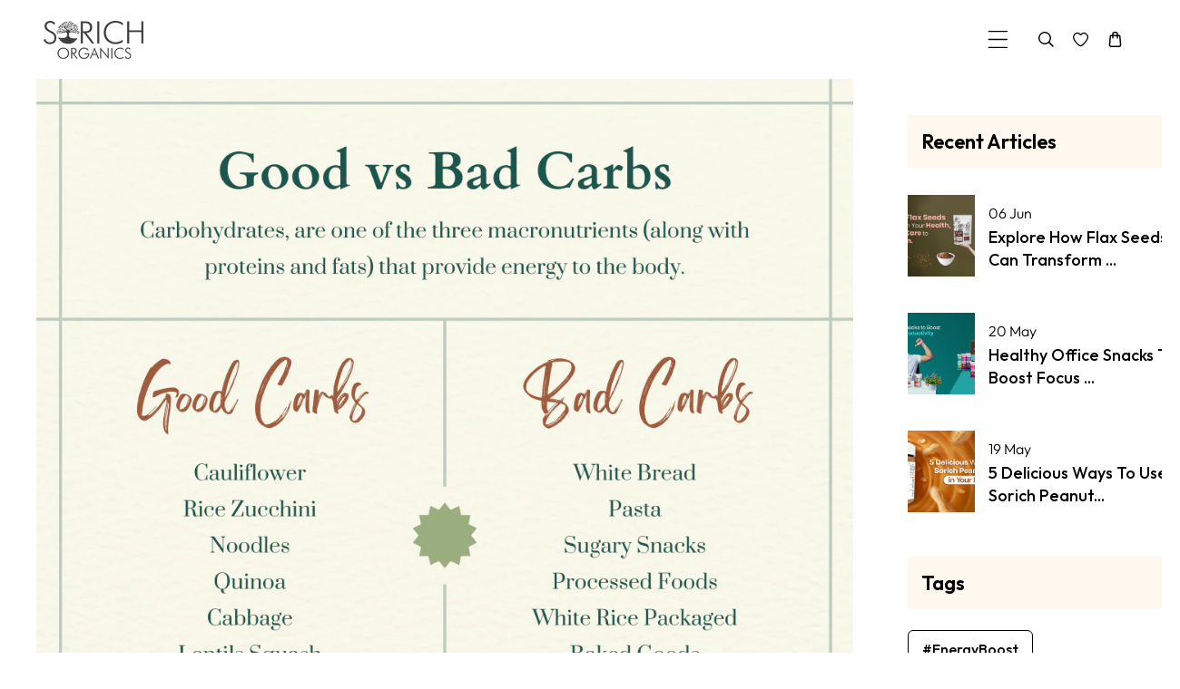

--- FILE ---
content_type: text/html; charset=utf-8
request_url: https://sorichorganics.com/blogs/blog/good-carbs-vs-bad-carbs-the-essential-difference
body_size: 44584
content:
<!doctype html>
<html class="no-js" lang="en">
  <head>
    <meta charset="utf-8">
    <meta http-equiv="X-UA-Compatible" content="IE=edge">
    <meta name="viewport" content="width=device-width,initial-scale=1">
    <meta name="theme-color" content="">
    <link rel="canonical" href="https://sorichorganics.com/blogs/blog/good-carbs-vs-bad-carbs-the-essential-difference">
    <link rel="preconnect" href="https://cdn.shopify.com" crossorigin>
    <link rel="preconnect" href="https://fonts.googleapis.com"><link rel="icon" type="image/png" href="//sorichorganics.com/cdn/shop/files/sorich_logo_golden_1.png?crop=center&height=32&v=1646130945&width=32"><link rel="preconnect" href="https://fonts.shopifycdn.com" crossorigin><title>
      Good Carbs vs. Bad Carbs: The Essential Difference
 &ndash; Sorich</title>

    
      <meta name="description" content="Carbohydrates are an essential macronutrient that provides energy for our bodies. However, not all carbs are created equal. Some carbs offer valuable nutrients and sustained energy, while others can lead to health issues and weight gain. Understanding the difference between good carbs and bad carbs is crucial for makin">
    

    

<meta property="og:site_name" content="Sorich">
<meta property="og:url" content="https://sorichorganics.com/blogs/blog/good-carbs-vs-bad-carbs-the-essential-difference">
<meta property="og:title" content="Good Carbs vs. Bad Carbs: The Essential Difference">
<meta property="og:type" content="article">
<meta property="og:description" content="Carbohydrates are an essential macronutrient that provides energy for our bodies. However, not all carbs are created equal. Some carbs offer valuable nutrients and sustained energy, while others can lead to health issues and weight gain. Understanding the difference between good carbs and bad carbs is crucial for makin"><meta property="og:image" content="http://sorichorganics.com/cdn/shop/articles/www.sorichprganics.com.png?v=1744791437">
  <meta property="og:image:secure_url" content="https://sorichorganics.com/cdn/shop/articles/www.sorichprganics.com.png?v=1744791437">
  <meta property="og:image:width" content="1080">
  <meta property="og:image:height" content="1080"><meta name="twitter:site" content="@#"><meta name="twitter:card" content="summary_large_image">
<meta name="twitter:title" content="Good Carbs vs. Bad Carbs: The Essential Difference">
<meta name="twitter:description" content="Carbohydrates are an essential macronutrient that provides energy for our bodies. However, not all carbs are created equal. Some carbs offer valuable nutrients and sustained energy, while others can lead to health issues and weight gain. Understanding the difference between good carbs and bad carbs is crucial for makin">
    
    <script src="//sorichorganics.com/cdn/shop/t/34/assets/jquery.min.js?v=8324501383853434791759411433"></script>
    <script src="//sorichorganics.com/cdn/shop/t/34/assets/axios.min.js?v=36951297866449180241759411433"></script>
    <script src="//sorichorganics.com/cdn/shop/t/34/assets/global.js?v=80983442032365293371759411433" defer="defer"></script>
    <script src="//sorichorganics.com/cdn/shop/t/34/assets/swiper-bundle.min.js?v=106694489724338690061759411434"></script>
    <script  src="//sorichorganics.com/cdn/shop/t/34/assets/jquery-cookie-min.js?v=9607349207001725821759411433"></script>
    <script src="//sorichorganics.com/cdn/shop/t/34/assets/slick.min.js?v=8264189252782096261759411434"></script>
    <script src="https://unpkg.com/aos@2.3.1/dist/aos.js"></script>
    <script>window.performance && window.performance.mark && window.performance.mark('shopify.content_for_header.start');</script><meta name="google-site-verification" content="YRUkg8cPLtIZn5NKFd5q-2-alF4Fm2EFRuK7LMlMRUY">
<meta name="facebook-domain-verification" content="5j1fw73s15xq4vpivkbfjo67bpjzpj">
<meta name="facebook-domain-verification" content="ihkfmp0wcqifomdk8yiaj1k6q1n5cg">
<meta id="shopify-digital-wallet" name="shopify-digital-wallet" content="/3713040499/digital_wallets/dialog">
<link rel="alternate" type="application/atom+xml" title="Feed" href="/blogs/blog.atom" />
<script async="async" src="/checkouts/internal/preloads.js?locale=en-IN"></script>
<script id="shopify-features" type="application/json">{"accessToken":"6bdc937d3b5d66d879baa962893032e1","betas":["rich-media-storefront-analytics"],"domain":"sorichorganics.com","predictiveSearch":true,"shopId":3713040499,"locale":"en"}</script>
<script>var Shopify = Shopify || {};
Shopify.shop = "sorichorganics.myshopify.com";
Shopify.locale = "en";
Shopify.currency = {"active":"INR","rate":"1.0"};
Shopify.country = "IN";
Shopify.theme = {"name":"Sorich New updated theme part 1","id":181450211627,"schema_name":"puresip","schema_version":"1.0.0","theme_store_id":null,"role":"main"};
Shopify.theme.handle = "null";
Shopify.theme.style = {"id":null,"handle":null};
Shopify.cdnHost = "sorichorganics.com/cdn";
Shopify.routes = Shopify.routes || {};
Shopify.routes.root = "/";</script>
<script type="module">!function(o){(o.Shopify=o.Shopify||{}).modules=!0}(window);</script>
<script>!function(o){function n(){var o=[];function n(){o.push(Array.prototype.slice.apply(arguments))}return n.q=o,n}var t=o.Shopify=o.Shopify||{};t.loadFeatures=n(),t.autoloadFeatures=n()}(window);</script>
<script id="shop-js-analytics" type="application/json">{"pageType":"article"}</script>
<script defer="defer" async type="module" src="//sorichorganics.com/cdn/shopifycloud/shop-js/modules/v2/client.init-shop-cart-sync_BApSsMSl.en.esm.js"></script>
<script defer="defer" async type="module" src="//sorichorganics.com/cdn/shopifycloud/shop-js/modules/v2/chunk.common_CBoos6YZ.esm.js"></script>
<script type="module">
  await import("//sorichorganics.com/cdn/shopifycloud/shop-js/modules/v2/client.init-shop-cart-sync_BApSsMSl.en.esm.js");
await import("//sorichorganics.com/cdn/shopifycloud/shop-js/modules/v2/chunk.common_CBoos6YZ.esm.js");

  window.Shopify.SignInWithShop?.initShopCartSync?.({"fedCMEnabled":true,"windoidEnabled":true});

</script>
<script>(function() {
  var isLoaded = false;
  function asyncLoad() {
    if (isLoaded) return;
    isLoaded = true;
    var urls = ["https:\/\/seo.apps.avada.io\/scripttag\/avada-seo-installed.js?shop=sorichorganics.myshopify.com","https:\/\/cdn1.avada.io\/flying-pages\/module.js?shop=sorichorganics.myshopify.com"];
    for (var i = 0; i < urls.length; i++) {
      var s = document.createElement('script');
      s.type = 'text/javascript';
      s.async = true;
      s.src = urls[i];
      var x = document.getElementsByTagName('script')[0];
      x.parentNode.insertBefore(s, x);
    }
  };
  if(window.attachEvent) {
    window.attachEvent('onload', asyncLoad);
  } else {
    window.addEventListener('load', asyncLoad, false);
  }
})();</script>
<script id="__st">var __st={"a":3713040499,"offset":19800,"reqid":"3bb8fb8e-fb6b-4ef4-a881-eed838cf2a1a-1768866338","pageurl":"sorichorganics.com\/blogs\/blog\/good-carbs-vs-bad-carbs-the-essential-difference","s":"articles-605650845995","u":"bd34026582fc","p":"article","rtyp":"article","rid":605650845995};</script>
<script>window.ShopifyPaypalV4VisibilityTracking = true;</script>
<script id="captcha-bootstrap">!function(){'use strict';const t='contact',e='account',n='new_comment',o=[[t,t],['blogs',n],['comments',n],[t,'customer']],c=[[e,'customer_login'],[e,'guest_login'],[e,'recover_customer_password'],[e,'create_customer']],r=t=>t.map((([t,e])=>`form[action*='/${t}']:not([data-nocaptcha='true']) input[name='form_type'][value='${e}']`)).join(','),a=t=>()=>t?[...document.querySelectorAll(t)].map((t=>t.form)):[];function s(){const t=[...o],e=r(t);return a(e)}const i='password',u='form_key',d=['recaptcha-v3-token','g-recaptcha-response','h-captcha-response',i],f=()=>{try{return window.sessionStorage}catch{return}},m='__shopify_v',_=t=>t.elements[u];function p(t,e,n=!1){try{const o=window.sessionStorage,c=JSON.parse(o.getItem(e)),{data:r}=function(t){const{data:e,action:n}=t;return t[m]||n?{data:e,action:n}:{data:t,action:n}}(c);for(const[e,n]of Object.entries(r))t.elements[e]&&(t.elements[e].value=n);n&&o.removeItem(e)}catch(o){console.error('form repopulation failed',{error:o})}}const l='form_type',E='cptcha';function T(t){t.dataset[E]=!0}const w=window,h=w.document,L='Shopify',v='ce_forms',y='captcha';let A=!1;((t,e)=>{const n=(g='f06e6c50-85a8-45c8-87d0-21a2b65856fe',I='https://cdn.shopify.com/shopifycloud/storefront-forms-hcaptcha/ce_storefront_forms_captcha_hcaptcha.v1.5.2.iife.js',D={infoText:'Protected by hCaptcha',privacyText:'Privacy',termsText:'Terms'},(t,e,n)=>{const o=w[L][v],c=o.bindForm;if(c)return c(t,g,e,D).then(n);var r;o.q.push([[t,g,e,D],n]),r=I,A||(h.body.append(Object.assign(h.createElement('script'),{id:'captcha-provider',async:!0,src:r})),A=!0)});var g,I,D;w[L]=w[L]||{},w[L][v]=w[L][v]||{},w[L][v].q=[],w[L][y]=w[L][y]||{},w[L][y].protect=function(t,e){n(t,void 0,e),T(t)},Object.freeze(w[L][y]),function(t,e,n,w,h,L){const[v,y,A,g]=function(t,e,n){const i=e?o:[],u=t?c:[],d=[...i,...u],f=r(d),m=r(i),_=r(d.filter((([t,e])=>n.includes(e))));return[a(f),a(m),a(_),s()]}(w,h,L),I=t=>{const e=t.target;return e instanceof HTMLFormElement?e:e&&e.form},D=t=>v().includes(t);t.addEventListener('submit',(t=>{const e=I(t);if(!e)return;const n=D(e)&&!e.dataset.hcaptchaBound&&!e.dataset.recaptchaBound,o=_(e),c=g().includes(e)&&(!o||!o.value);(n||c)&&t.preventDefault(),c&&!n&&(function(t){try{if(!f())return;!function(t){const e=f();if(!e)return;const n=_(t);if(!n)return;const o=n.value;o&&e.removeItem(o)}(t);const e=Array.from(Array(32),(()=>Math.random().toString(36)[2])).join('');!function(t,e){_(t)||t.append(Object.assign(document.createElement('input'),{type:'hidden',name:u})),t.elements[u].value=e}(t,e),function(t,e){const n=f();if(!n)return;const o=[...t.querySelectorAll(`input[type='${i}']`)].map((({name:t})=>t)),c=[...d,...o],r={};for(const[a,s]of new FormData(t).entries())c.includes(a)||(r[a]=s);n.setItem(e,JSON.stringify({[m]:1,action:t.action,data:r}))}(t,e)}catch(e){console.error('failed to persist form',e)}}(e),e.submit())}));const S=(t,e)=>{t&&!t.dataset[E]&&(n(t,e.some((e=>e===t))),T(t))};for(const o of['focusin','change'])t.addEventListener(o,(t=>{const e=I(t);D(e)&&S(e,y())}));const B=e.get('form_key'),M=e.get(l),P=B&&M;t.addEventListener('DOMContentLoaded',(()=>{const t=y();if(P)for(const e of t)e.elements[l].value===M&&p(e,B);[...new Set([...A(),...v().filter((t=>'true'===t.dataset.shopifyCaptcha))])].forEach((e=>S(e,t)))}))}(h,new URLSearchParams(w.location.search),n,t,e,['guest_login'])})(!0,!0)}();</script>
<script integrity="sha256-4kQ18oKyAcykRKYeNunJcIwy7WH5gtpwJnB7kiuLZ1E=" data-source-attribution="shopify.loadfeatures" defer="defer" src="//sorichorganics.com/cdn/shopifycloud/storefront/assets/storefront/load_feature-a0a9edcb.js" crossorigin="anonymous"></script>
<script data-source-attribution="shopify.dynamic_checkout.dynamic.init">var Shopify=Shopify||{};Shopify.PaymentButton=Shopify.PaymentButton||{isStorefrontPortableWallets:!0,init:function(){window.Shopify.PaymentButton.init=function(){};var t=document.createElement("script");t.src="https://sorichorganics.com/cdn/shopifycloud/portable-wallets/latest/portable-wallets.en.js",t.type="module",document.head.appendChild(t)}};
</script>
<script data-source-attribution="shopify.dynamic_checkout.buyer_consent">
  function portableWalletsHideBuyerConsent(e){var t=document.getElementById("shopify-buyer-consent"),n=document.getElementById("shopify-subscription-policy-button");t&&n&&(t.classList.add("hidden"),t.setAttribute("aria-hidden","true"),n.removeEventListener("click",e))}function portableWalletsShowBuyerConsent(e){var t=document.getElementById("shopify-buyer-consent"),n=document.getElementById("shopify-subscription-policy-button");t&&n&&(t.classList.remove("hidden"),t.removeAttribute("aria-hidden"),n.addEventListener("click",e))}window.Shopify?.PaymentButton&&(window.Shopify.PaymentButton.hideBuyerConsent=portableWalletsHideBuyerConsent,window.Shopify.PaymentButton.showBuyerConsent=portableWalletsShowBuyerConsent);
</script>
<script data-source-attribution="shopify.dynamic_checkout.cart.bootstrap">document.addEventListener("DOMContentLoaded",(function(){function t(){return document.querySelector("shopify-accelerated-checkout-cart, shopify-accelerated-checkout")}if(t())Shopify.PaymentButton.init();else{new MutationObserver((function(e,n){t()&&(Shopify.PaymentButton.init(),n.disconnect())})).observe(document.body,{childList:!0,subtree:!0})}}));
</script>
<script id="sections-script" data-sections="header" defer="defer" src="//sorichorganics.com/cdn/shop/t/34/compiled_assets/scripts.js?5024"></script>
<script>window.performance && window.performance.mark && window.performance.mark('shopify.content_for_header.end');</script>


    <style data-shopify> @import url('https://fonts.googleapis.com/css2?family=Outfit:wght@100;200;300;400;500;600;700;800;900&display=swap');@import url('https://fonts.googleapis.com/css2?family=Outfit:wght@100;200;300;400;500;600;700;800;900&display=swap');@import url('https://fonts.googleapis.com/css2?family=Outfit:wght@100;200;300;400;500;600;700;800;900&display=swap');
      @font-face {
  font-family: Outfit;
  font-weight: 300;
  font-style: normal;
  font-display: swap;
  src: url("//sorichorganics.com/cdn/fonts/outfit/outfit_n3.8c97ae4c4fac7c2ea467a6dc784857f4de7e0e37.woff2") format("woff2"),
       url("//sorichorganics.com/cdn/fonts/outfit/outfit_n3.b50a189ccde91f9bceee88f207c18c09f0b62a7b.woff") format("woff");
}

      @font-face {
  font-family: Outfit;
  font-weight: 700;
  font-style: normal;
  font-display: swap;
  src: url("//sorichorganics.com/cdn/fonts/outfit/outfit_n7.bfc2ca767cd7c6962e82c320123933a7812146d6.woff2") format("woff2"),
       url("//sorichorganics.com/cdn/fonts/outfit/outfit_n7.f0b22ea9a32b6f1f6f493dd3a7113aae3464d8b2.woff") format("woff");
}

      
      
      @font-face {
  font-family: "Archivo Narrow";
  font-weight: 700;
  font-style: normal;
  font-display: swap;
  src: url("//sorichorganics.com/cdn/fonts/archivo_narrow/archivonarrow_n7.c049bee49aa92b4cfee86dd4e79c9194b8519e2b.woff2") format("woff2"),
       url("//sorichorganics.com/cdn/fonts/archivo_narrow/archivonarrow_n7.89eabe3e1f3044c02b965aa5ad3e57c9e898709d.woff") format("woff");
}

    
      :root {
        --font-heading-family: 'Outfit', sans-serif;
        --font-heading-style: normal;
        --font-heading-weight: 700;
        --font-heading-scale: 1.0;
        --font-body-family: 'Outfit', sans-serif;
        --font-body-style: normal;
        --font-body-weight: 300;
        --font-body-weight-bold: 600;
        --font-body-scale: 1.0;
        --font-additional-family: 'Outfit', sans-serif;
        --font-heading-style: normal;
        --font-heading-weight: 400;
         
        --color-base-text: 0, 0, 0;
     
        --color-shadow: 0, 0, 0;
        --color-base-background-1: 255, 255, 255;
        --color-base-background-2: 255, 248, 238;
        --color-base-background-3: 0, 0, 0;
        --color-base-solid-button-labels: 254, 129, 56;
        --color-base-outline-button-labels: 103, 66, 66;
        --color-base-accent-1: 0, 0, 0;
        --color-base-accent-2: 254, 129, 56;
        --color-base-accent-3: 255, 255, 255;
       --color-base-accent-4: 0, 0, 0;
        --color-overlay: 255, 248, 238;
        --payment-terms-background-color: #ffffff;
       
        --gradient-base-background-1: #ffffff;
        --gradient-base-background-2: #fff8ee;
        --gradient-base-background-3: #000000;
        --gradient-base-background-4: #ececec;
        --gradient-base-accent-1: #000000;
        --gradient-base-accent-2: #fe8138;
        --gradient-base-accent-3: #ffffff;
         --gradient-base-accent-4: #000000;

        --media-padding: px;
        --media-border-opacity: 0.0;
        --media-border-width: 0px;
        --media-radius: 0px;
        --media-shadow-opacity: 0.0;
        --media-shadow-horizontal-offset: 0px;
        --media-shadow-vertical-offset: 0px;
        --media-shadow-blur-radius: 0px;

        --page-width: 162rem;
        --page-full-width-spacing: 4%;
        --page-width-margin: 0rem;

        --card-image-padding: 0.0rem;
        --card-corner-radius: 0.0rem;
        --card-text-alignment: center;
        --card-border-width: 0.0rem;
        --card-border-opacity: 0.0;
        --card-shadow-opacity: 0.0;
        --card-shadow-horizontal-offset: 0.0rem;
        --card-shadow-vertical-offset: 0.0rem;
        --card-shadow-blur-radius: 3.0rem;

        --badge-corner-radius: 4.0rem;

        --popup-border-width: 0px;
        --popup-border-opacity: 0.0;
        --popup-corner-radius: 10px;
        --popup-shadow-opacity: 0.2;
        --popup-shadow-horizontal-offset: 6px;
        --popup-shadow-vertical-offset: 6px;
        --popup-shadow-blur-radius: 10px;

        --drawer-border-width: 0px;
        --drawer-border-opacity: 0.0;
        --drawer-shadow-opacity: 0.0;
        --drawer-shadow-horizontal-offset: 0px;
        --drawer-shadow-vertical-offset: 4px;
        --drawer-shadow-blur-radius: 0px;

        --spacing-sections-desktop: 0px;
        --spacing-sections-mobile: 0px;

        --grid-desktop-vertical-spacing: 30px;
        --grid-desktop-horizontal-spacing: 30px;
        --grid-mobile-vertical-spacing: 15px;
        --grid-mobile-horizontal-spacing: 15px;
        --sidebar-width:300px;

      
        --text-boxes-border-opacity: 0.1;
        --text-boxes-border-width: 0px;
        --text-boxes-radius: 0px;
        --text-boxes-shadow-opacity: 0.0;
        --text-boxes-shadow-horizontal-offset: 0px;
        --text-boxes-shadow-vertical-offset: 4px;
        --text-boxes-shadow-blur-radius: 5px;

        --buttons-radius: 6px;
        --buttons-radius-outset: 6px;
        --buttons-border-width: 0px;
        --buttons-border-opacity: 0.0;
        --buttons-shadow-opacity: 0.0;
        --buttons-shadow-horizontal-offset: 0px;
        --buttons-shadow-vertical-offset: 0px;
        --buttons-shadow-blur-radius: 0px;
        --buttons-border-offset: 0.3px;

        --inputs-radius: 4px;
        --inputs-border-width: 1px;
        --inputs-border-opacity: 1.0;
        --inputs-shadow-opacity: 0.0;
        --inputs-shadow-horizontal-offset: 0px;
        --inputs-margin-offset: 0px;
        --inputs-shadow-vertical-offset: 0px;
        --inputs-shadow-blur-radius: 0px;
        --inputs-radius-outset: 5px;

        --variant-pills-radius: 18px;
        --variant-pills-border-width: 0px;
        --variant-pills-border-opacity: 0.0;
        --variant-pills-shadow-opacity: 0.0;
        --variant-pills-shadow-horizontal-offset: 0px;
        --variant-pills-shadow-vertical-offset: 0px;
        --variant-pills-shadow-blur-radius: 0px;
      }

      *,
      *::before,
      *::after {
        box-sizing: inherit;
      }

      html {
        box-sizing: border-box;
        font-size: calc(var(--font-body-scale) * 62.5%);
        height: 100%;
      }

      body {
        display: grid;
        grid-template-rows: auto auto 1fr auto;
        grid-template-columns: 100%;
        min-height: 100%;
        margin: 0;
        font-size: 1.5rem;
/*         letter-spacing: 0.06rem; */
        line-height: calc(1 + 0.8 / var(--font-body-scale));
        font-family: var(--font-body-family);
        font-style: var(--font-body-style);
        font-weight: var(--font-body-weight);
      }

      @media screen and (min-width: 750px) {
        body {
          font-size: 1.6rem;
        }
      }
      .dt-sc-column{display:grid;width:100%; row-gap:30px; column-gap: 30px; margin-bottom:30px;margin-left:0;padding:0;grid-auto-flow:row dense}
     
      .dt-sc-column.two-column{display:grid;grid-template-columns:repeat(2,1fr)}
      .dt-sc-column.three-column{display:grid;grid-template-columns:repeat(3,1fr)}
      .dt-sc-column.four-column{display:grid;grid-template-columns:repeat(4,1fr)}
      .dt-sc-column.five-column{display:grid;grid-template-columns:repeat(3,1fr)}
      .dt-sc-column.six-column{display:grid;grid-template-columns:repeat(3,1fr)}
      .dt-sc-column.seven-column{display:grid;grid-template-columns:repeat(4,1fr)}
      .dt-sc-column.eight-column{display:grid;grid-template-columns:repeat(4,1fr)}
      .dt-sc-column.nine-column{display:grid;grid-template-columns:repeat(5,1fr)}
      .dt-sc-column.ten-column{display:grid;grid-template-columns:repeat(5,1fr)}
      .dt-sc-column.eleven-column{display:grid;grid-template-columns:repeat(6,1fr)}
      .dt-sc-column.twelve-column{display:grid;grid-template-columns:repeat(6,1fr)}
      .two-third-one-third{grid-template-columns:2fr 1fr}
      .three-fourth-one-fourth{grid-template-columns:3fr 1fr}
      .four-fifth-one-fifth{grid-template-columns:4fr 1fr}
      .one-third-two-third{grid-template-columns:1fr 2fr}
      .one-fourth-three-fourth{grid-template-columns:1fr 3fr}
      .one-fifth-four-fifth{grid-template-columns:1fr 4fr}
      .double-quarter-half{grid-template-columns:1fr 1fr 2fr}
      .double-quarter-one-half{grid-template-columns:1fr 1fr 2fr}
      #preloader {
      position: fixed;
      display:block;
      z-index: 2000;
      width: 100%;
      height: 100%;
      top:0;
      bottom:0;
      left:0;
      right: 0;
      margin: auto;
       
      background-image:url('//sorichorganics.com/cdn/shop/files/sorich_logo_golden_1.png?v=1646130945&width=1920');
     
      background-repeat: no-repeat;
      background-position:center;
      background-color: rgb(var(--color-background));
      }
 /* @media screen and (max-width: 577px) {
      #preloader{ width:200px; height:200px;     background-color: transparent; background-size:contain;} } */
      .preloader-overflow {
      overflow:hidden;
      height: 100%;
      width: 100%;        
      }
       a#to-top.dt-sc-to-top{
        padding: 0;
        bottom: -50px;
        right: 10px;
        width: 50px;
        height: 50px;
        border-radius:50%;
        text-align: center;
        line-height: 50px;
        z-index: 2;
        position: fixed;
        background: var(--gradient-base-accent-1); 
        color:var(--gradient-base-background-1); 
        overflow: hidden;
       -webkit-transition: all 1s ease;
       transition: all 1s ease; 
       }
       a#to-top.dt-sc-to-top.show { bottom: 20px; }
      a#to-top.dt-sc-to-top:hover{ background: var(--gradient-base-accent-1); color: var(--gradient-base-background-1);   }
      a#to-top.dt-sc-to-top:hover svg{fill: var(--gradient-base-background-1);}
      a#to-top.dt-sc-to-top svg {
        width: 20px;
        height: 10px;
        transition: all var(--duration-default) linear;
        fill: var(--gradient-base-background-1);
        transform:rotate(270deg);
        -webkit-transform:rotate(270deg);
       }
      
      .video_overlay { opacity: 1; visibility: hidden; display: none;  }
      .video_overlay.open { display: flex !important; align-items:center; justify-content:center; opacity: 1; visibility: visible; background-color: rgba(0, 0, 0, 0.9); cursor: pointer; height: 100%; top: 0; left: 0;     position: fixed;     width: 100%; z-index: 98; -webkit-backface-visibility: hidden; backface-visibility: hidden; -webkit-transition: opacity .2s, visibility 0.2s; transition: opacity .2s, visibility 0.2s; }
      #video_player { max-width: 80%; max-height: 80%; height: 360px; width: 640px; margin: auto; position: absolute; top: 0; bottom: 0; left: 0; right: 0; box-shadow: 0 0 8px rgba(0, 0, 0, .6); }
      .video-section .video_modal{opacity: 0; visibility: hidden; position: fixed; z-index: 1; left: 0; top: 0; width: 100%; height: 100%; background-color: rgba(0, 0, 0, 0.8); transition: var(--DTBaseTransition);}
        #product-with-hidden-thumbs .thumbnail-slider {
        display: none;
        }
      /* quick view */
      .quick-add-modal__content-info .optional-sidebar,
      .quick-add-modal__content-info .dt-sc-enquiry-form,
      .quick-add-modal__content-info .sticky-bar-form,
      .quick-add-modal__content-info .html-sections-product,
      .quick-add-modal__content-info .fake_counter_p,
      .quick-add-modal__content-info .product-additional__information,
      .quick-add-modal__content-info .product-deal-count,
      .quick-add-modal__content-info  .advance-product-style,
      .quick-add-modal__content-info  button.toggleFilter{display:none!important;}
      .quick-add-modal__content-info  .main-product_info{width:100%;}    
      .mobile-menu-overlay{
        background-color: rgba(0, 0, 0, 0.5);
        cursor: pointer;
        height: 100%;
        top: 0;
        left: 0;
        opacity: 0;
        position: fixed;
        visibility: hidden;
        width: 100%;
        z-index: 98;
        -webkit-backface-visibility: hidden;
        backface-visibility: hidden;
        -webkit-transition: opacity .2s, visibility 0.2s;
        transition: opacity .2s, visibility 0.2s;
      }
      
      }  
      .alert-overlay-wrapper {position:relative; width: 100%; height: 100%;}
      .alert-overlay{
      display: none; 
      position: fixed; 
      z-index: 1; 
      padding-top: 100px; 
      left: 0;
      top: 0;
      width: 100%; 
      height: 100%; 
      overflow: auto; 
      background-color: rgb(var(--color-base-accent-1)); 
      background-color:rgba(var(--color-base-accent-1), 0.4); 
      } 
      .alert-overlay .main-content {
      position: absolute;
      left: 50%;
      right: 0;
      top: 50%;
      background-color:rgb(var(--color-base-background-1));    
      bottom: 0;
      z-index: 99;
      width: calc(100% - 2rem);
      max-width: 500px;
      height: 200px;
      padding: 10px;
      transform: translate(-50%, -50%);
      align-items: center;
      display: flex;
      flex-direction: column;
      justify-content: center;
      }
    .closebtn {
    margin-left: 15px;
    background:rgb(var(--color-base-solid-button-labels));
    color: rgb(var(--color-base-background-1)); 
    font-weight: bold;
    float: right;
    font-size: 22px;
    line-height: 20px;
    cursor: pointer;
    transition: 0.3s;
    position:absolute;
    right:15px;
    top:15px;  
    width: 25px;
    height: 25px;
    justify-content: center;
    align-items: center;
    display: flex;  
    }
    .closebtn svg{width:1.4rem; height:1.4rem;}
    .closebtn:hover {
    background: rgb(var(--color-base-outline-button-labels)); color: rgb(var(--color-base-background-1)); 
    }
      </style>

    <link href="//sorichorganics.com/cdn/shop/t/34/assets/base.css?v=123694108832372939461759411433" rel="stylesheet" type="text/css" media="all" />
    <link href="//sorichorganics.com/cdn/shop/t/34/assets/swiper-bundle.min.css?v=126112748761218334931759411434" rel="stylesheet" type="text/css" media="all" />   
    <link href="//sorichorganics.com/cdn/shop/t/34/assets/slick.min.css?v=61603842772695166851759411434" rel="stylesheet" type="text/css" media="all" /> 
    <link href="https://cdnjs.cloudflare.com/ajax/libs/font-awesome/4.7.0/css/font-awesome.min.css" rel="stylesheet" type="text/css" media="all" />
    <link href="https://cdnjs.cloudflare.com/ajax/libs/flag-icon-css/4.1.5/css/flag-icons.min.css" rel="stylesheet" type="text/css" media="all" />
    <link href="https://unpkg.com/aos@2.3.1/dist/aos.css" rel="stylesheet"><link rel="preload" as="font" href="//sorichorganics.com/cdn/fonts/outfit/outfit_n3.8c97ae4c4fac7c2ea467a6dc784857f4de7e0e37.woff2" type="font/woff2" crossorigin><link rel="preload" as="font" href="//sorichorganics.com/cdn/fonts/archivo_narrow/archivonarrow_n7.c049bee49aa92b4cfee86dd4e79c9194b8519e2b.woff2" type="font/woff2" crossorigin><link rel="stylesheet" href="//sorichorganics.com/cdn/shop/t/34/assets/component-predictive-search.css?v=21490280074674213201759411433" media="print" onload="this.media='all'"><script>
      document.documentElement.className = document.documentElement.className.replace('no-js', 'js');
    if (Shopify.designMode) {
      document.documentElement.classList.add('shopify-design-mode');
    }
      var variantStock = {};
    </script>
  <link href="https://monorail-edge.shopifysvc.com" rel="dns-prefetch">
<script>(function(){if ("sendBeacon" in navigator && "performance" in window) {try {var session_token_from_headers = performance.getEntriesByType('navigation')[0].serverTiming.find(x => x.name == '_s').description;} catch {var session_token_from_headers = undefined;}var session_cookie_matches = document.cookie.match(/_shopify_s=([^;]*)/);var session_token_from_cookie = session_cookie_matches && session_cookie_matches.length === 2 ? session_cookie_matches[1] : "";var session_token = session_token_from_headers || session_token_from_cookie || "";function handle_abandonment_event(e) {var entries = performance.getEntries().filter(function(entry) {return /monorail-edge.shopifysvc.com/.test(entry.name);});if (!window.abandonment_tracked && entries.length === 0) {window.abandonment_tracked = true;var currentMs = Date.now();var navigation_start = performance.timing.navigationStart;var payload = {shop_id: 3713040499,url: window.location.href,navigation_start,duration: currentMs - navigation_start,session_token,page_type: "article"};window.navigator.sendBeacon("https://monorail-edge.shopifysvc.com/v1/produce", JSON.stringify({schema_id: "online_store_buyer_site_abandonment/1.1",payload: payload,metadata: {event_created_at_ms: currentMs,event_sent_at_ms: currentMs}}));}}window.addEventListener('pagehide', handle_abandonment_event);}}());</script>
<script id="web-pixels-manager-setup">(function e(e,d,r,n,o){if(void 0===o&&(o={}),!Boolean(null===(a=null===(i=window.Shopify)||void 0===i?void 0:i.analytics)||void 0===a?void 0:a.replayQueue)){var i,a;window.Shopify=window.Shopify||{};var t=window.Shopify;t.analytics=t.analytics||{};var s=t.analytics;s.replayQueue=[],s.publish=function(e,d,r){return s.replayQueue.push([e,d,r]),!0};try{self.performance.mark("wpm:start")}catch(e){}var l=function(){var e={modern:/Edge?\/(1{2}[4-9]|1[2-9]\d|[2-9]\d{2}|\d{4,})\.\d+(\.\d+|)|Firefox\/(1{2}[4-9]|1[2-9]\d|[2-9]\d{2}|\d{4,})\.\d+(\.\d+|)|Chrom(ium|e)\/(9{2}|\d{3,})\.\d+(\.\d+|)|(Maci|X1{2}).+ Version\/(15\.\d+|(1[6-9]|[2-9]\d|\d{3,})\.\d+)([,.]\d+|)( \(\w+\)|)( Mobile\/\w+|) Safari\/|Chrome.+OPR\/(9{2}|\d{3,})\.\d+\.\d+|(CPU[ +]OS|iPhone[ +]OS|CPU[ +]iPhone|CPU IPhone OS|CPU iPad OS)[ +]+(15[._]\d+|(1[6-9]|[2-9]\d|\d{3,})[._]\d+)([._]\d+|)|Android:?[ /-](13[3-9]|1[4-9]\d|[2-9]\d{2}|\d{4,})(\.\d+|)(\.\d+|)|Android.+Firefox\/(13[5-9]|1[4-9]\d|[2-9]\d{2}|\d{4,})\.\d+(\.\d+|)|Android.+Chrom(ium|e)\/(13[3-9]|1[4-9]\d|[2-9]\d{2}|\d{4,})\.\d+(\.\d+|)|SamsungBrowser\/([2-9]\d|\d{3,})\.\d+/,legacy:/Edge?\/(1[6-9]|[2-9]\d|\d{3,})\.\d+(\.\d+|)|Firefox\/(5[4-9]|[6-9]\d|\d{3,})\.\d+(\.\d+|)|Chrom(ium|e)\/(5[1-9]|[6-9]\d|\d{3,})\.\d+(\.\d+|)([\d.]+$|.*Safari\/(?![\d.]+ Edge\/[\d.]+$))|(Maci|X1{2}).+ Version\/(10\.\d+|(1[1-9]|[2-9]\d|\d{3,})\.\d+)([,.]\d+|)( \(\w+\)|)( Mobile\/\w+|) Safari\/|Chrome.+OPR\/(3[89]|[4-9]\d|\d{3,})\.\d+\.\d+|(CPU[ +]OS|iPhone[ +]OS|CPU[ +]iPhone|CPU IPhone OS|CPU iPad OS)[ +]+(10[._]\d+|(1[1-9]|[2-9]\d|\d{3,})[._]\d+)([._]\d+|)|Android:?[ /-](13[3-9]|1[4-9]\d|[2-9]\d{2}|\d{4,})(\.\d+|)(\.\d+|)|Mobile Safari.+OPR\/([89]\d|\d{3,})\.\d+\.\d+|Android.+Firefox\/(13[5-9]|1[4-9]\d|[2-9]\d{2}|\d{4,})\.\d+(\.\d+|)|Android.+Chrom(ium|e)\/(13[3-9]|1[4-9]\d|[2-9]\d{2}|\d{4,})\.\d+(\.\d+|)|Android.+(UC? ?Browser|UCWEB|U3)[ /]?(15\.([5-9]|\d{2,})|(1[6-9]|[2-9]\d|\d{3,})\.\d+)\.\d+|SamsungBrowser\/(5\.\d+|([6-9]|\d{2,})\.\d+)|Android.+MQ{2}Browser\/(14(\.(9|\d{2,})|)|(1[5-9]|[2-9]\d|\d{3,})(\.\d+|))(\.\d+|)|K[Aa][Ii]OS\/(3\.\d+|([4-9]|\d{2,})\.\d+)(\.\d+|)/},d=e.modern,r=e.legacy,n=navigator.userAgent;return n.match(d)?"modern":n.match(r)?"legacy":"unknown"}(),u="modern"===l?"modern":"legacy",c=(null!=n?n:{modern:"",legacy:""})[u],f=function(e){return[e.baseUrl,"/wpm","/b",e.hashVersion,"modern"===e.buildTarget?"m":"l",".js"].join("")}({baseUrl:d,hashVersion:r,buildTarget:u}),m=function(e){var d=e.version,r=e.bundleTarget,n=e.surface,o=e.pageUrl,i=e.monorailEndpoint;return{emit:function(e){var a=e.status,t=e.errorMsg,s=(new Date).getTime(),l=JSON.stringify({metadata:{event_sent_at_ms:s},events:[{schema_id:"web_pixels_manager_load/3.1",payload:{version:d,bundle_target:r,page_url:o,status:a,surface:n,error_msg:t},metadata:{event_created_at_ms:s}}]});if(!i)return console&&console.warn&&console.warn("[Web Pixels Manager] No Monorail endpoint provided, skipping logging."),!1;try{return self.navigator.sendBeacon.bind(self.navigator)(i,l)}catch(e){}var u=new XMLHttpRequest;try{return u.open("POST",i,!0),u.setRequestHeader("Content-Type","text/plain"),u.send(l),!0}catch(e){return console&&console.warn&&console.warn("[Web Pixels Manager] Got an unhandled error while logging to Monorail."),!1}}}}({version:r,bundleTarget:l,surface:e.surface,pageUrl:self.location.href,monorailEndpoint:e.monorailEndpoint});try{o.browserTarget=l,function(e){var d=e.src,r=e.async,n=void 0===r||r,o=e.onload,i=e.onerror,a=e.sri,t=e.scriptDataAttributes,s=void 0===t?{}:t,l=document.createElement("script"),u=document.querySelector("head"),c=document.querySelector("body");if(l.async=n,l.src=d,a&&(l.integrity=a,l.crossOrigin="anonymous"),s)for(var f in s)if(Object.prototype.hasOwnProperty.call(s,f))try{l.dataset[f]=s[f]}catch(e){}if(o&&l.addEventListener("load",o),i&&l.addEventListener("error",i),u)u.appendChild(l);else{if(!c)throw new Error("Did not find a head or body element to append the script");c.appendChild(l)}}({src:f,async:!0,onload:function(){if(!function(){var e,d;return Boolean(null===(d=null===(e=window.Shopify)||void 0===e?void 0:e.analytics)||void 0===d?void 0:d.initialized)}()){var d=window.webPixelsManager.init(e)||void 0;if(d){var r=window.Shopify.analytics;r.replayQueue.forEach((function(e){var r=e[0],n=e[1],o=e[2];d.publishCustomEvent(r,n,o)})),r.replayQueue=[],r.publish=d.publishCustomEvent,r.visitor=d.visitor,r.initialized=!0}}},onerror:function(){return m.emit({status:"failed",errorMsg:"".concat(f," has failed to load")})},sri:function(e){var d=/^sha384-[A-Za-z0-9+/=]+$/;return"string"==typeof e&&d.test(e)}(c)?c:"",scriptDataAttributes:o}),m.emit({status:"loading"})}catch(e){m.emit({status:"failed",errorMsg:(null==e?void 0:e.message)||"Unknown error"})}}})({shopId: 3713040499,storefrontBaseUrl: "https://sorichorganics.com",extensionsBaseUrl: "https://extensions.shopifycdn.com/cdn/shopifycloud/web-pixels-manager",monorailEndpoint: "https://monorail-edge.shopifysvc.com/unstable/produce_batch",surface: "storefront-renderer",enabledBetaFlags: ["2dca8a86"],webPixelsConfigList: [{"id":"863502635","configuration":"{\"config\":\"{\\\"pixel_id\\\":\\\"G-E0QLDX8HH2\\\",\\\"target_country\\\":\\\"IN\\\",\\\"gtag_events\\\":[{\\\"type\\\":\\\"search\\\",\\\"action_label\\\":[\\\"G-E0QLDX8HH2\\\",\\\"AW-822066632\\\/9BEpCO2d9ooBEMj7_ocD\\\"]},{\\\"type\\\":\\\"begin_checkout\\\",\\\"action_label\\\":[\\\"G-E0QLDX8HH2\\\",\\\"AW-822066632\\\/aZ3vCOqd9ooBEMj7_ocD\\\"]},{\\\"type\\\":\\\"view_item\\\",\\\"action_label\\\":[\\\"G-E0QLDX8HH2\\\",\\\"AW-822066632\\\/UH75COSd9ooBEMj7_ocD\\\",\\\"MC-3SKPTDMLEW\\\"]},{\\\"type\\\":\\\"purchase\\\",\\\"action_label\\\":[\\\"G-E0QLDX8HH2\\\",\\\"AW-822066632\\\/A9zVCOGd9ooBEMj7_ocD\\\",\\\"MC-3SKPTDMLEW\\\"]},{\\\"type\\\":\\\"page_view\\\",\\\"action_label\\\":[\\\"G-E0QLDX8HH2\\\",\\\"AW-822066632\\\/RaFNCN6d9ooBEMj7_ocD\\\",\\\"MC-3SKPTDMLEW\\\"]},{\\\"type\\\":\\\"add_payment_info\\\",\\\"action_label\\\":[\\\"G-E0QLDX8HH2\\\",\\\"AW-822066632\\\/yfSbCPCd9ooBEMj7_ocD\\\"]},{\\\"type\\\":\\\"add_to_cart\\\",\\\"action_label\\\":[\\\"G-E0QLDX8HH2\\\",\\\"AW-822066632\\\/4zwBCOed9ooBEMj7_ocD\\\"]}],\\\"enable_monitoring_mode\\\":false}\"}","eventPayloadVersion":"v1","runtimeContext":"OPEN","scriptVersion":"b2a88bafab3e21179ed38636efcd8a93","type":"APP","apiClientId":1780363,"privacyPurposes":[],"dataSharingAdjustments":{"protectedCustomerApprovalScopes":["read_customer_address","read_customer_email","read_customer_name","read_customer_personal_data","read_customer_phone"]}},{"id":"342819115","configuration":"{\"pixel_id\":\"601141095509468\",\"pixel_type\":\"facebook_pixel\",\"metaapp_system_user_token\":\"-\"}","eventPayloadVersion":"v1","runtimeContext":"OPEN","scriptVersion":"ca16bc87fe92b6042fbaa3acc2fbdaa6","type":"APP","apiClientId":2329312,"privacyPurposes":["ANALYTICS","MARKETING","SALE_OF_DATA"],"dataSharingAdjustments":{"protectedCustomerApprovalScopes":["read_customer_address","read_customer_email","read_customer_name","read_customer_personal_data","read_customer_phone"]}},{"id":"shopify-app-pixel","configuration":"{}","eventPayloadVersion":"v1","runtimeContext":"STRICT","scriptVersion":"0450","apiClientId":"shopify-pixel","type":"APP","privacyPurposes":["ANALYTICS","MARKETING"]},{"id":"shopify-custom-pixel","eventPayloadVersion":"v1","runtimeContext":"LAX","scriptVersion":"0450","apiClientId":"shopify-pixel","type":"CUSTOM","privacyPurposes":["ANALYTICS","MARKETING"]}],isMerchantRequest: false,initData: {"shop":{"name":"Sorich","paymentSettings":{"currencyCode":"INR"},"myshopifyDomain":"sorichorganics.myshopify.com","countryCode":"IN","storefrontUrl":"https:\/\/sorichorganics.com"},"customer":null,"cart":null,"checkout":null,"productVariants":[],"purchasingCompany":null},},"https://sorichorganics.com/cdn","fcfee988w5aeb613cpc8e4bc33m6693e112",{"modern":"","legacy":""},{"shopId":"3713040499","storefrontBaseUrl":"https:\/\/sorichorganics.com","extensionBaseUrl":"https:\/\/extensions.shopifycdn.com\/cdn\/shopifycloud\/web-pixels-manager","surface":"storefront-renderer","enabledBetaFlags":"[\"2dca8a86\"]","isMerchantRequest":"false","hashVersion":"fcfee988w5aeb613cpc8e4bc33m6693e112","publish":"custom","events":"[[\"page_viewed\",{}]]"});</script><script>
  window.ShopifyAnalytics = window.ShopifyAnalytics || {};
  window.ShopifyAnalytics.meta = window.ShopifyAnalytics.meta || {};
  window.ShopifyAnalytics.meta.currency = 'INR';
  var meta = {"page":{"pageType":"article","resourceType":"article","resourceId":605650845995,"requestId":"3bb8fb8e-fb6b-4ef4-a881-eed838cf2a1a-1768866338"}};
  for (var attr in meta) {
    window.ShopifyAnalytics.meta[attr] = meta[attr];
  }
</script>
<script class="analytics">
  (function () {
    var customDocumentWrite = function(content) {
      var jquery = null;

      if (window.jQuery) {
        jquery = window.jQuery;
      } else if (window.Checkout && window.Checkout.$) {
        jquery = window.Checkout.$;
      }

      if (jquery) {
        jquery('body').append(content);
      }
    };

    var hasLoggedConversion = function(token) {
      if (token) {
        return document.cookie.indexOf('loggedConversion=' + token) !== -1;
      }
      return false;
    }

    var setCookieIfConversion = function(token) {
      if (token) {
        var twoMonthsFromNow = new Date(Date.now());
        twoMonthsFromNow.setMonth(twoMonthsFromNow.getMonth() + 2);

        document.cookie = 'loggedConversion=' + token + '; expires=' + twoMonthsFromNow;
      }
    }

    var trekkie = window.ShopifyAnalytics.lib = window.trekkie = window.trekkie || [];
    if (trekkie.integrations) {
      return;
    }
    trekkie.methods = [
      'identify',
      'page',
      'ready',
      'track',
      'trackForm',
      'trackLink'
    ];
    trekkie.factory = function(method) {
      return function() {
        var args = Array.prototype.slice.call(arguments);
        args.unshift(method);
        trekkie.push(args);
        return trekkie;
      };
    };
    for (var i = 0; i < trekkie.methods.length; i++) {
      var key = trekkie.methods[i];
      trekkie[key] = trekkie.factory(key);
    }
    trekkie.load = function(config) {
      trekkie.config = config || {};
      trekkie.config.initialDocumentCookie = document.cookie;
      var first = document.getElementsByTagName('script')[0];
      var script = document.createElement('script');
      script.type = 'text/javascript';
      script.onerror = function(e) {
        var scriptFallback = document.createElement('script');
        scriptFallback.type = 'text/javascript';
        scriptFallback.onerror = function(error) {
                var Monorail = {
      produce: function produce(monorailDomain, schemaId, payload) {
        var currentMs = new Date().getTime();
        var event = {
          schema_id: schemaId,
          payload: payload,
          metadata: {
            event_created_at_ms: currentMs,
            event_sent_at_ms: currentMs
          }
        };
        return Monorail.sendRequest("https://" + monorailDomain + "/v1/produce", JSON.stringify(event));
      },
      sendRequest: function sendRequest(endpointUrl, payload) {
        // Try the sendBeacon API
        if (window && window.navigator && typeof window.navigator.sendBeacon === 'function' && typeof window.Blob === 'function' && !Monorail.isIos12()) {
          var blobData = new window.Blob([payload], {
            type: 'text/plain'
          });

          if (window.navigator.sendBeacon(endpointUrl, blobData)) {
            return true;
          } // sendBeacon was not successful

        } // XHR beacon

        var xhr = new XMLHttpRequest();

        try {
          xhr.open('POST', endpointUrl);
          xhr.setRequestHeader('Content-Type', 'text/plain');
          xhr.send(payload);
        } catch (e) {
          console.log(e);
        }

        return false;
      },
      isIos12: function isIos12() {
        return window.navigator.userAgent.lastIndexOf('iPhone; CPU iPhone OS 12_') !== -1 || window.navigator.userAgent.lastIndexOf('iPad; CPU OS 12_') !== -1;
      }
    };
    Monorail.produce('monorail-edge.shopifysvc.com',
      'trekkie_storefront_load_errors/1.1',
      {shop_id: 3713040499,
      theme_id: 181450211627,
      app_name: "storefront",
      context_url: window.location.href,
      source_url: "//sorichorganics.com/cdn/s/trekkie.storefront.cd680fe47e6c39ca5d5df5f0a32d569bc48c0f27.min.js"});

        };
        scriptFallback.async = true;
        scriptFallback.src = '//sorichorganics.com/cdn/s/trekkie.storefront.cd680fe47e6c39ca5d5df5f0a32d569bc48c0f27.min.js';
        first.parentNode.insertBefore(scriptFallback, first);
      };
      script.async = true;
      script.src = '//sorichorganics.com/cdn/s/trekkie.storefront.cd680fe47e6c39ca5d5df5f0a32d569bc48c0f27.min.js';
      first.parentNode.insertBefore(script, first);
    };
    trekkie.load(
      {"Trekkie":{"appName":"storefront","development":false,"defaultAttributes":{"shopId":3713040499,"isMerchantRequest":null,"themeId":181450211627,"themeCityHash":"17083445560391440195","contentLanguage":"en","currency":"INR","eventMetadataId":"fd9b83a5-ae28-40e4-879a-23c2edc2ea69"},"isServerSideCookieWritingEnabled":true,"monorailRegion":"shop_domain","enabledBetaFlags":["65f19447"]},"Session Attribution":{},"S2S":{"facebookCapiEnabled":true,"source":"trekkie-storefront-renderer","apiClientId":580111}}
    );

    var loaded = false;
    trekkie.ready(function() {
      if (loaded) return;
      loaded = true;

      window.ShopifyAnalytics.lib = window.trekkie;

      var originalDocumentWrite = document.write;
      document.write = customDocumentWrite;
      try { window.ShopifyAnalytics.merchantGoogleAnalytics.call(this); } catch(error) {};
      document.write = originalDocumentWrite;

      window.ShopifyAnalytics.lib.page(null,{"pageType":"article","resourceType":"article","resourceId":605650845995,"requestId":"3bb8fb8e-fb6b-4ef4-a881-eed838cf2a1a-1768866338","shopifyEmitted":true});

      var match = window.location.pathname.match(/checkouts\/(.+)\/(thank_you|post_purchase)/)
      var token = match? match[1]: undefined;
      if (!hasLoggedConversion(token)) {
        setCookieIfConversion(token);
        
      }
    });


        var eventsListenerScript = document.createElement('script');
        eventsListenerScript.async = true;
        eventsListenerScript.src = "//sorichorganics.com/cdn/shopifycloud/storefront/assets/shop_events_listener-3da45d37.js";
        document.getElementsByTagName('head')[0].appendChild(eventsListenerScript);

})();</script>
  <script>
  if (!window.ga || (window.ga && typeof window.ga !== 'function')) {
    window.ga = function ga() {
      (window.ga.q = window.ga.q || []).push(arguments);
      if (window.Shopify && window.Shopify.analytics && typeof window.Shopify.analytics.publish === 'function') {
        window.Shopify.analytics.publish("ga_stub_called", {}, {sendTo: "google_osp_migration"});
      }
      console.error("Shopify's Google Analytics stub called with:", Array.from(arguments), "\nSee https://help.shopify.com/manual/promoting-marketing/pixels/pixel-migration#google for more information.");
    };
    if (window.Shopify && window.Shopify.analytics && typeof window.Shopify.analytics.publish === 'function') {
      window.Shopify.analytics.publish("ga_stub_initialized", {}, {sendTo: "google_osp_migration"});
    }
  }
</script>
<script
  defer
  src="https://sorichorganics.com/cdn/shopifycloud/perf-kit/shopify-perf-kit-3.0.4.min.js"
  data-application="storefront-renderer"
  data-shop-id="3713040499"
  data-render-region="gcp-us-central1"
  data-page-type="article"
  data-theme-instance-id="181450211627"
  data-theme-name="puresip"
  data-theme-version="1.0.0"
  data-monorail-region="shop_domain"
  data-resource-timing-sampling-rate="10"
  data-shs="true"
  data-shs-beacon="true"
  data-shs-export-with-fetch="true"
  data-shs-logs-sample-rate="1"
  data-shs-beacon-endpoint="https://sorichorganics.com/api/collect"
></script>
</head>

  <body id="good-carbs-vs-bad-carbs-the-essential-difference" class="gradient   others ">

    
    <a class="skip-to-content-link button visually-hidden" href="#MainContent">
      Skip to content
    </a>
     
    <div class="mobile-menu" data-menu="dt-main-menu"> </div>
    <div class="mobile-menu-overlay"></div>
<script src="//sorichorganics.com/cdn/shop/t/34/assets/shipping.js?v=84124921007520243241759411434" defer="defer"></script>
<script src="//sorichorganics.com/cdn/shop/t/34/assets/cart.js?v=109724734533284534861759411433" defer="defer"></script>

<style>
  .drawer {
    visibility: hidden;
  }
.cart-group{ display: flex;
    align-items: center;
    flex-direction: row;
    justify-content: space-between;}
  .cart-drawer .cart-item ul.discounts.list-unstyled .discounts__discount{display:none;}

  .quantity{    width: calc(11rem / var(--font-body-scale) + var(--inputs-border-width) * 2);
                min-height: calc((var(--inputs-border-width) * 2) + 3.5rem);}
</style>

<cart-drawer class="drawer is-empty">
  <div id="CartDrawer" class="cart-drawer">
    <div id="CartDrawer-Overlay"class="cart-drawer__overlay"></div>
    <div class="drawer__inner" role="dialog" aria-modal="true" aria-label="Shopping cart" tabindex="-1"><div class="drawer__inner-empty">
          <div class="cart-drawer__warnings center">
            <div class="cart-drawer__empty-content">
              <h2 class="cart__empty-text">Your cart is empty</h2>
              <button class="drawer__close close_icon_button" type="button" onclick="this.closest('cart-drawer').close()" aria-label="Close">
 <svg id="Group_24924" data-name="Group 24924" xmlns="http://www.w3.org/2000/svg" xmlns:xlink="http://www.w3.org/1999/xlink" width="25" height="25" viewBox="0 0 25 25">
            <defs>
            <clipPath id="clip-path">
            <rect id="Rectangle_8252" data-name="Rectangle 8252" width="25" height="25" fill="currentcolor"/>
            </clipPath>
            </defs>
            <g id="Group_24923" data-name="Group 24923" >
            <path id="Path_38934" data-name="Path 38934" d="M23.214,25a1.78,1.78,0,0,1-1.263-.523L.523,3.048A1.786,1.786,0,0,1,3.048.523L24.477,21.952A1.786,1.786,0,0,1,23.214,25" transform="translate(0)"  fill="currentcolor"/>
            <path id="Path_38935" data-name="Path 38935" d="M1.786,25A1.786,1.786,0,0,1,.523,21.952L21.952.523a1.786,1.786,0,1,1,2.525,2.525L3.048,24.477A1.78,1.78,0,0,1,1.786,25" transform="translate(0 0)"  fill="currentcolor"/>
            </g>
            </svg></button>
              <a href="/collections/all" class="button">
                Continue shopping
              </a><p class="cart__login-title h3">Have an account?</p>
                <p class="cart__login-paragraph">
                  <a href="/account/login" class="link underlined-link">Log in</a> to check out faster.
                </p></div>
          </div></div><div class="drawer__header">
        <h2 class="drawer__heading">Shopping cart</h2>
        <button class="drawer__close close_icon_button"  type="button" onclick="this.closest('cart-drawer').close()" aria-label="Close">
 <svg id="Group_24924" data-name="Group 24924" xmlns="http://www.w3.org/2000/svg" xmlns:xlink="http://www.w3.org/1999/xlink" width="25" height="25" viewBox="0 0 25 25">
            <defs>
            <clipPath id="clip-path">
            <rect id="Rectangle_8252" data-name="Rectangle 8252" width="25" height="25" fill="currentcolor"/>
            </clipPath>
            </defs>
            <g id="Group_24923" data-name="Group 24923" >
            <path id="Path_38934" data-name="Path 38934" d="M23.214,25a1.78,1.78,0,0,1-1.263-.523L.523,3.048A1.786,1.786,0,0,1,3.048.523L24.477,21.952A1.786,1.786,0,0,1,23.214,25" transform="translate(0)"  fill="currentcolor"/>
            <path id="Path_38935" data-name="Path 38935" d="M1.786,25A1.786,1.786,0,0,1,.523,21.952L21.952.523a1.786,1.786,0,1,1,2.525,2.525L3.048,24.477A1.78,1.78,0,0,1,1.786,25" transform="translate(0 0)"  fill="currentcolor"/>
            </g>
            </svg></button>
      </div>
      <cart-drawer-items class=" is-empty">
        <form action="/cart" id="CartDrawer-Form" class="cart__contents cart-drawer__form" method="post">
          <div id="CartDrawer-CartItems" class="drawer__contents js-contents"><p id="CartDrawer-LiveRegionText" class="visually-hidden" role="status"></p>
            <p id="CartDrawer-LineItemStatus" class="visually-hidden" aria-hidden="true" role="status">Loading...</p>
          </div>
          <div id="CartDrawer-CartErrors" role="alert"></div>
        </form>
      </cart-drawer-items>
                                
      <div class="drawer__footer">
    <div class="cart-group"><details id="Details-CartDrawer">
          <summary>
           <svg id="Component_60_1" data-name="Component 60 – 1" xmlns="http://www.w3.org/2000/svg" width="23.159" height="21.5" viewBox="0 0 23.159 21.5" class="icon icon-free-shipping">
  <path id="Line_352" data-name="Line 352" d="M6.47.75H0A.75.75,0,0,1-.75,0,.75.75,0,0,1,0-.75H6.47A.75.75,0,0,1,7.22,0,.75.75,0,0,1,6.47.75Z" transform="translate(7.496 5.637)" fill="#313131"/>
  <path id="Path_54601" data-name="Path 54601" d="M19.659,25.363H5.678a1.817,1.817,0,0,1-1.815-1.815V5.678A1.817,1.817,0,0,1,5.678,3.863H19.544a1.817,1.817,0,0,1,1.815,1.815V10.84a.75.75,0,0,1-1.5,0V5.678a.315.315,0,0,0-.315-.315H5.678a.316.316,0,0,0-.315.315v17.87a.315.315,0,0,0,.315.315H19.659a.315.315,0,0,0,.315-.315V20.936a.75.75,0,0,1,1.5,0v2.612A1.817,1.817,0,0,1,19.659,25.363Z" transform="translate(-3.863 -3.863)" fill="#313131"/>
  <path id="Path_54602" data-name="Path 54602" d="M186.027,111.452h0a1.15,1.15,0,0,1-1.062-1.582l1.485-3.653a.75.75,0,0,1,.164-.248l6.21-6.215a2.1,2.1,0,0,1,2.965,0l.784.784a2.1,2.1,0,0,1,0,2.965l-6.21,6.215a.75.75,0,0,1-.248.165l-3.653,1.485A1.149,1.149,0,0,1,186.027,111.452Zm1.755-4.531-1.114,2.742,2.742-1.114,6.1-6.108a.6.6,0,0,0,0-.844l-.784-.784a.6.6,0,0,0-.844,0Z" transform="translate(-174.027 -93.427)" fill="#313131"/>
  <path id="Line_353" data-name="Line 353" d="M2.688,3.438a.748.748,0,0,1-.53-.22L-.53.53A.75.75,0,0,1-.53-.53.75.75,0,0,1,.53-.53L3.219,2.158a.75.75,0,0,1-.53,1.28Z" transform="translate(18.539 7.649)" fill="#313131"/>
  <path id="Path_54603" data-name="Path 54603" d="M213.588,213.576a.748.748,0,0,1-.53-.22l-2.688-2.688a.75.75,0,0,1,1.061-1.061l2.688,2.688a.75.75,0,0,1-.53,1.28Z" transform="translate(-197.783 -197.067)" fill="#313131"/>
  <path id="Line_354" data-name="Line 354" d="M0,3.931a.748.748,0,0,1-.53-.22.75.75,0,0,1,0-1.061L2.651-.53a.75.75,0,0,1,1.061,0,.75.75,0,0,1,0,1.061L.53,3.711A.748.748,0,0,1,0,3.931Z" transform="translate(15.567 10.13)" fill="#313131"/>
  <path id="Path_54604" data-name="Path 54604" d="M47.82,71.078a.75.75,0,0,1-.57-.263l-.963-1.128a.75.75,0,1,1,1.14-.974l.354.415.958-1.28a.75.75,0,0,1,1.2.9l-1.52,2.031a.75.75,0,0,1-.576.3Z" transform="translate(-43.574 -63.729)" fill="#313131"/>
  <path id="Line_355" data-name="Line 355" d="M5.126.75H0A.75.75,0,0,1-.75,0,.75.75,0,0,1,0-.75H5.126a.75.75,0,0,1,.75.75A.75.75,0,0,1,5.126.75Z" transform="translate(7.496 10.734)" fill="#313131"/>
  <path id="Path_54605" data-name="Path 54605" d="M47.82,156.094a.75.75,0,0,1-.57-.263l-.963-1.128a.75.75,0,0,1,1.14-.974l.354.415.958-1.28a.75.75,0,1,1,1.2.9l-1.52,2.031a.75.75,0,0,1-.576.3Z" transform="translate(-43.574 -143.648)" fill="#313131"/>
  <path id="Line_356" data-name="Line 356" d="M2.427.75H0A.75.75,0,0,1-.75,0,.75.75,0,0,1,0-.75H2.427a.75.75,0,0,1,.75.75A.75.75,0,0,1,2.427.75Z" transform="translate(7.496 15.831)" fill="#313131"/>
  <path id="Path_54606" data-name="Path 54606" d="M47.82,241.109a.75.75,0,0,1-.57-.263l-.963-1.128a.75.75,0,1,1,1.141-.974l.354.415.958-1.28a.75.75,0,1,1,1.2.9l-1.52,2.031a.75.75,0,0,1-.576.3Z" transform="translate(-43.574 -223.567)" fill="#313131"/>
</svg>
   
            <span class="summary__title">
              Add note
           </span>
            
          </summary>          
          <cart-note class="cart__note field drawer-details">
          <button type="button" class="close link" onclick="this.closest('details').querySelector('summary').click()">
          
 <svg id="Group_24924" data-name="Group 24924" xmlns="http://www.w3.org/2000/svg" xmlns:xlink="http://www.w3.org/1999/xlink" width="25" height="25" viewBox="0 0 25 25">
            <defs>
            <clipPath id="clip-path">
            <rect id="Rectangle_8252" data-name="Rectangle 8252" width="25" height="25" fill="currentcolor"/>
            </clipPath>
            </defs>
            <g id="Group_24923" data-name="Group 24923" >
            <path id="Path_38934" data-name="Path 38934" d="M23.214,25a1.78,1.78,0,0,1-1.263-.523L.523,3.048A1.786,1.786,0,0,1,3.048.523L24.477,21.952A1.786,1.786,0,0,1,23.214,25" transform="translate(0)"  fill="currentcolor"/>
            <path id="Path_38935" data-name="Path 38935" d="M1.786,25A1.786,1.786,0,0,1,.523,21.952L21.952.523a1.786,1.786,0,1,1,2.525,2.525L3.048,24.477A1.78,1.78,0,0,1,1.786,25" transform="translate(0 0)"  fill="currentcolor"/>
            </g>
            </svg>
          </button>
            <label class="visually-hidden" for="CartDrawer-Note">Add note</label>
            <textarea id="CartDrawer-Note" class="text-area text-area--resize-vertical field__input" name="note" placeholder="Add note"></textarea>
          </cart-note>             
          </details><details id="Gift-Wrapper">
          <summary>
            <svg id="Component_61_1" data-name="Component 61 – 1" xmlns="http://www.w3.org/2000/svg" width="19.287" height="21.5" viewBox="0 0 19.287 21.5"  class="icon icon-free-shipping">
  <path id="Path_54595" data-name="Path 54595" d="M39.792,213.235H25.173a.75.75,0,0,1-.749-.711l-.477-9.042a.75.75,0,1,1,1.5-.079l.439,8.331h13.2l.439-8.331a.75.75,0,1,1,1.5.079l-.477,9.042A.75.75,0,0,1,39.792,213.235Z" transform="translate(-22.839 -191.735)" fill="#313131"/>
  <path id="Path_54596" data-name="Path 54596" d="M196.616,104.734h-5.767a.75.75,0,0,1,0-1.5h5.615v-3.1h-6.84a.75.75,0,0,1,0-1.5h6.992a1.35,1.35,0,0,1,1.348,1.348v3.408A1.35,1.35,0,0,1,196.616,104.734Z" transform="translate(-178.677 -93.407)" fill="#313131"/>
  <path id="Path_54597" data-name="Path 54597" d="M10.979,104.734H5.212c-.835,0-1.348-.932-1.348-1.6V99.726a1.032,1.032,0,0,1,.637-.989,1.8,1.8,0,0,1,.711-.107H12.2a.75.75,0,1,1,0,1.5H5.364v3a.376.376,0,0,0,.033.1h5.582a.75.75,0,0,1,0,1.5Z" transform="translate(-3.864 -93.407)" fill="#313131"/>
  <path id="Path_54598" data-name="Path 54598" d="M165.994,16.189a.751.751,0,0,1-.714-.98,7.142,7.142,0,0,1,2.152-3.15,3.869,3.869,0,0,1,2.723-.97,2.223,2.223,0,0,1,1.569.795,2.155,2.155,0,0,1,.5,1.761,2.666,2.666,0,0,1-1.26,1.771,7.713,7.713,0,0,1-1.741.739.75.75,0,1,1-.441-1.434,6.265,6.265,0,0,0,1.4-.584,1.19,1.19,0,0,0,.566-.74.682.682,0,0,0-.18-.561.74.74,0,0,0-.54-.253,2.364,2.364,0,0,0-1.616.612,5.705,5.705,0,0,0-1.7,2.472A.75.75,0,0,1,165.994,16.189Z" transform="translate(-156.35 -10.682)" fill="#313131"/>
  <path id="Path_54599" data-name="Path 54599" d="M65.288,9.37a.749.749,0,0,1-.24-.04,5.487,5.487,0,0,1-1.517-.761A2.657,2.657,0,0,1,62.7,4.911a2.415,2.415,0,0,1,1.712-1.017,4.034,4.034,0,0,1,3.018.907A5.839,5.839,0,0,1,69.441,8.51a.75.75,0,1,1-1.484.221A4.364,4.364,0,0,0,66.48,5.96a2.565,2.565,0,0,0-1.854-.581.946.946,0,0,0-.685.378c-.448.654.122,1.338.485,1.608a4.01,4.01,0,0,0,1.1.544.75.75,0,0,1-.24,1.461Z" transform="translate(-59.055 -3.862)" fill="#313131"/>
  <path id="Path_54600" data-name="Path 54600" d="M144.936,113.73a.75.75,0,0,1-.75-.75v-12.85h-1.107v12.85a.75.75,0,1,1-1.5,0v-13.6a.75.75,0,0,1,.75-.75h2.607a.75.75,0,0,1,.75.75v13.6A.75.75,0,0,1,144.936,113.73Z" transform="translate(-133.989 -93.408)" fill="#313131"/>
</svg>
    
            <span class="summary__title">Gift wrap</span>
          </summary>
          

<p style="clear: left; margin: 30px 0" class="rte">
  You attempted to add a gift-wrapping script to your shopping cart, but it
  won't work because you don't have a link list with handle
  <code>gift-wrapping</code> which, in turn, contains a link to your
  gift-wrapping product. Please review the steps outlined
  <a
    href="https://help.shopify.com/manual/online-store/themes/os/customize/add-gift-wrap-option"
    target="_blank"
    rel="noopener noreferrer nofollow"
    >here</a
  >.
</p>

 
          </details>
          <details id="Shipping-Wrapper">
          <summary>
            <svg xmlns="http://www.w3.org/2000/svg" width="38.197" height="21.5" viewbox="0 0 38.197 21.5" class="icon icon-free-shipping">
  <g id="Group_25127" data-name="Group 25127" transform="translate(-1083.836 -1161.835)">
    <path id="Path_54444" data-name="Path 54444" d="M76.155,6.988H95.1a.132.132,0,0,1,.132.132V23.868" transform="translate(1014.583 1155.597)" fill="none" stroke="currentcolor" stroke-linecap="round" stroke-width="1.5"></path>
    <line id="Line_317" data-name="Line 317" x1="4.357" transform="translate(1090.739 1179.465)" fill="none" stroke="currentcolor" stroke-linecap="round" stroke-width="1.5"></line>
    <line id="Line_318" data-name="Line 318" x1="11.098" transform="translate(1101.294 1179.465)" fill="none" stroke="currentcolor" stroke-linecap="round" stroke-width="1.5"></line>
    <path id="Path_54445" data-name="Path 54445" d="M291.733,32.235h6.362a.4.4,0,0,1,.338.188l4.479,7.216a1.261,1.261,0,0,1,.19.665v5.1a1.46,1.46,0,0,1-1.46,1.46h-1.3" transform="translate(818.182 1132.596)" fill="none" stroke="currentcolor" stroke-linecap="round" stroke-width="1.5"></path>
    <circle id="Ellipse_200" data-name="Ellipse 200" cx="3.068" cy="3.068" r="3.068" transform="translate(1112.393 1176.449)" fill="none" stroke="currentcolor" stroke-linecap="round" stroke-width="1.5"></circle>
    <path id="Path_54446" data-name="Path 54446" d="M131.987,165.909a3.068,3.068,0,1,1-3.068-3.068A3.068,3.068,0,0,1,131.987,165.909Z" transform="translate(969.308 1013.608)" fill="none" stroke="currentcolor" stroke-linecap="round" stroke-width="1.5"></path>
    <path id="Path_54447" data-name="Path 54447" d="M340,62.32h-3.635a.293.293,0,0,0-.289.346l.765,4.31a.415.415,0,0,0,.408.341h6.064" transform="translate(777.784 1105.187)" fill="none" stroke="currentcolor" stroke-linecap="round" stroke-width="1.5"></path>
    <line id="Line_319" data-name="Line 319" x2="4.116" transform="translate(1086.602 1165.636)" fill="none" stroke="currentcolor" stroke-linecap="round" stroke-width="1.5"></line>
    <line id="Line_320" data-name="Line 320" x2="4.389" transform="translate(1088.04 1169.229)" fill="none" stroke="currentcolor" stroke-linecap="round" stroke-width="1.5"></line>
    <line id="Line_321" data-name="Line 321" x2="5.754" transform="translate(1086.714 1176.415)" fill="none" stroke="currentcolor" stroke-linecap="round" stroke-width="1.5"></line>
    <line id="Line_322" data-name="Line 322" x2="5.88" transform="translate(1084.586 1172.822)" fill="none" stroke="currentcolor" stroke-linecap="round" stroke-width="1.5"></line>
  </g>
</svg>
            <span class="summary__title">Shipping </span>
           </summary>
            
<shipping-calculator id="shipping-calculator" class="drawer-details">
  <div id="shipping-calculator-block">
    <p class="field">
      <label for="address_country">Country</label>
      <select class="dt-sc-btn" id="address_country" name="address[country]" 
        data-default="United States">
        <option value="India" data-provinces="[[&quot;Andaman and Nicobar Islands&quot;,&quot;Andaman and Nicobar Islands&quot;],[&quot;Andhra Pradesh&quot;,&quot;Andhra Pradesh&quot;],[&quot;Arunachal Pradesh&quot;,&quot;Arunachal Pradesh&quot;],[&quot;Assam&quot;,&quot;Assam&quot;],[&quot;Bihar&quot;,&quot;Bihar&quot;],[&quot;Chandigarh&quot;,&quot;Chandigarh&quot;],[&quot;Chhattisgarh&quot;,&quot;Chhattisgarh&quot;],[&quot;Dadra and Nagar Haveli&quot;,&quot;Dadra and Nagar Haveli&quot;],[&quot;Daman and Diu&quot;,&quot;Daman and Diu&quot;],[&quot;Delhi&quot;,&quot;Delhi&quot;],[&quot;Goa&quot;,&quot;Goa&quot;],[&quot;Gujarat&quot;,&quot;Gujarat&quot;],[&quot;Haryana&quot;,&quot;Haryana&quot;],[&quot;Himachal Pradesh&quot;,&quot;Himachal Pradesh&quot;],[&quot;Jammu and Kashmir&quot;,&quot;Jammu and Kashmir&quot;],[&quot;Jharkhand&quot;,&quot;Jharkhand&quot;],[&quot;Karnataka&quot;,&quot;Karnataka&quot;],[&quot;Kerala&quot;,&quot;Kerala&quot;],[&quot;Ladakh&quot;,&quot;Ladakh&quot;],[&quot;Lakshadweep&quot;,&quot;Lakshadweep&quot;],[&quot;Madhya Pradesh&quot;,&quot;Madhya Pradesh&quot;],[&quot;Maharashtra&quot;,&quot;Maharashtra&quot;],[&quot;Manipur&quot;,&quot;Manipur&quot;],[&quot;Meghalaya&quot;,&quot;Meghalaya&quot;],[&quot;Mizoram&quot;,&quot;Mizoram&quot;],[&quot;Nagaland&quot;,&quot;Nagaland&quot;],[&quot;Odisha&quot;,&quot;Odisha&quot;],[&quot;Puducherry&quot;,&quot;Puducherry&quot;],[&quot;Punjab&quot;,&quot;Punjab&quot;],[&quot;Rajasthan&quot;,&quot;Rajasthan&quot;],[&quot;Sikkim&quot;,&quot;Sikkim&quot;],[&quot;Tamil Nadu&quot;,&quot;Tamil Nadu&quot;],[&quot;Telangana&quot;,&quot;Telangana&quot;],[&quot;Tripura&quot;,&quot;Tripura&quot;],[&quot;Uttar Pradesh&quot;,&quot;Uttar Pradesh&quot;],[&quot;Uttarakhand&quot;,&quot;Uttarakhand&quot;],[&quot;West Bengal&quot;,&quot;West Bengal&quot;]]">India</option>
      </select>
    </p>
    <p class="field" id="address_province_container" style="display:none;">
      <label for="address_province" id="address_province_label">Province</label>
      <select class="dt-sc-btn" id="address_province" name="address[province]" data-default=""></select>
    </p>  
    <p class="field">
      <label for="address_zip">Zip/Postal Code</label>
      <input type="text" id="address_zip" name="address[zip]" />
    </p>
    <p class="field">
      <button class="get-rates btn button" type="button">Calculate shipping</button>
    </p>
  </div>
 <div id="ShippingCalculatorErrors" class="hidden">
  <div class="errors"></div>
</div>
  <div id="wrapper-response" class="hidden"></div>
   <button type="button" class="close link" onclick="this.closest('details').querySelector('summary').click()">
  
 <svg id="Group_24924" data-name="Group 24924" xmlns="http://www.w3.org/2000/svg" xmlns:xlink="http://www.w3.org/1999/xlink" width="25" height="25" viewBox="0 0 25 25">
            <defs>
            <clipPath id="clip-path">
            <rect id="Rectangle_8252" data-name="Rectangle 8252" width="25" height="25" fill="currentcolor"/>
            </clipPath>
            </defs>
            <g id="Group_24923" data-name="Group 24923" >
            <path id="Path_38934" data-name="Path 38934" d="M23.214,25a1.78,1.78,0,0,1-1.263-.523L.523,3.048A1.786,1.786,0,0,1,3.048.523L24.477,21.952A1.786,1.786,0,0,1,23.214,25" transform="translate(0)"  fill="currentcolor"/>
            <path id="Path_38935" data-name="Path 38935" d="M1.786,25A1.786,1.786,0,0,1,.523,21.952L21.952.523a1.786,1.786,0,1,1,2.525,2.525L3.048,24.477A1.78,1.78,0,0,1,1.786,25" transform="translate(0 0)"  fill="currentcolor"/>
            </g>
            </svg>
   </button>
</shipping-calculator>




<style type="text/css">
  #shipping-rates-feedback { padding:20px 0;margin:0; }
  #shipping-calculator .select2-container{ width:100% !important; }
  #shipping-calculator .dt-sc-btn { border: 1px solid rgba(var(--color-base-accent-1));  background-image: url("data:image/svg+xml;utf8,<svg fill='currentcolor' height='24' viewBox='0 0 24 24' width='24' xmlns='http://www.w3.org/2000/svg'><path d='M7 10l5 5 5-5z'/><path d='M0 0h24v24H0z' fill='none'/></svg>"); -webkit-appearance: none;
  -moz-appearance: none;appearance: none;background-position: 98%;background-repeat: no-repeat;  display: flex; justify-content: space-between; }  #shipping-calculator .field label { display: block; margin: 0 0 .3em; font-size: 1em; }
  #shipping-calculator .field input[type=text] { display: inline-block; box-sizing: border-box; margin: 0; font-size: 1em; outline: 0; -webkit-appearance: none; border: 1px solid rgba(var(--color-base-accent-1)); }  
  #shipping-calculator #wrapper-response { clear: both; }
  #shipping-calculator select{     width: 100%;    background-image: url("data:image/svg+xml;utf8,<svg fill='white' height='24' viewBox='0 0 24 24' width='24' xmlns='http://www.w3.org/2000/svg'><path d='M7 10l5 5 5-5z'/><path d='M0 0h24v24H0z' fill='none'/></svg>");    background-position: 98%;     background-repeat: no-repeat;     }
  #shipping-calculator .dt-sc-btn,
  #shipping-calculator .field input[type=text]{ min-width: calc(12rem + var(--buttons-border-width) * 2);min-height: calc(4rem + var(--buttons-border-width) * 2);padding:0 1.5rem;border-radius: var(--buttons-radius);outline: 0;box-shadow: none;width:100%;}
  #shipping-calculator .field {display:block;}
   #shipping-calculator .button{width:100%}
  @media (max-width: 800px) { #shipping-calculator .field { float: none; } }
</style>

          </details>

   <details id="Discount-Wrapper">            
          <summary>
            <svg id="Component_63_1" data-name="Component 63 – 1" xmlns="http://www.w3.org/2000/svg" width="29.339" height="21.5" viewBox="0 0 29.339 21.5" class="icon icon-free-shipping">
  <path id="Rectangle_8832" data-name="Rectangle 8832" d="M3-.75H24.839A3.754,3.754,0,0,1,28.589,3V17a3.754,3.754,0,0,1-3.75,3.75H3A3.754,3.754,0,0,1-.75,17V3A3.754,3.754,0,0,1,3-.75Zm21.839,20A2.253,2.253,0,0,0,27.089,17V3A2.253,2.253,0,0,0,24.839.75H3A2.253,2.253,0,0,0,.75,3V17A2.253,2.253,0,0,0,3,19.25Z" transform="translate(0.75 0.75)" fill="#313131"/>
  <path id="Line_339" data-name="Line 339" d="M2.524.75H0A.75.75,0,0,1-.75,0,.75.75,0,0,1,0-.75H2.524a.75.75,0,0,1,.75.75A.75.75,0,0,1,2.524.75Z" transform="translate(0.75 10.75)" fill="#313131"/>
  <path id="Line_340" data-name="Line 340" d="M10.22.75H0A.75.75,0,0,1-.75,0,.75.75,0,0,1,0-.75H10.22a.75.75,0,0,1,.75.75A.75.75,0,0,1,10.22.75Z" transform="translate(18.369 10.75)" fill="#313131"/>
  <path id="Line_341" data-name="Line 341" d="M0,6.822a.75.75,0,0,1-.75-.75V0A.75.75,0,0,1,0-.75.75.75,0,0,1,.75,0V6.072A.75.75,0,0,1,0,6.822Z" transform="translate(10.566 14.677)" fill="#313131"/>
  <path id="Line_342" data-name="Line 342" d="M0,6.229a.75.75,0,0,1-.75-.75V0A.75.75,0,0,1,0-.75.75.75,0,0,1,.75,0V5.479A.75.75,0,0,1,0,6.229Z" transform="translate(10.566 0.75)" fill="#313131"/>
  <path id="Path_54586" data-name="Path 54586" d="M127.382,79.8c-.186,0-.349,0-.492,0l-.259,0a.75.75,0,0,1-.73-.923c.033-.137.818-3.382,2.535-4.762a3.52,3.52,0,0,1,2.209-.823,2.955,2.955,0,0,1,2.223,1,2.719,2.719,0,0,1,.672,2.046,3.036,3.036,0,0,1-1.091,2.108A7.811,7.811,0,0,1,127.382,79.8Zm3.263-5.015a2.041,2.041,0,0,0-1.269.492,7.134,7.134,0,0,0-1.745,3.021,6.2,6.2,0,0,0,3.866-1.019,1.529,1.529,0,0,0,.547-1.063,1.234,1.234,0,0,0-.293-.931A1.454,1.454,0,0,0,130.645,74.79Z" transform="translate(-116.064 -67.705)" fill="#313131"/>
  <path id="Path_54587" data-name="Path 54587" d="M55.374,79.8a7.812,7.812,0,0,1-5.067-1.362,3.036,3.036,0,0,1-1.091-2.108,2.719,2.719,0,0,1,.672-2.046,2.955,2.955,0,0,1,2.223-1,3.52,3.52,0,0,1,2.208.822c1.717,1.38,2.5,4.625,2.535,4.762a.75.75,0,0,1-.73.923l-.259,0C55.722,79.8,55.56,79.8,55.374,79.8ZM52.111,74.79a1.454,1.454,0,0,0-1.107.5,1.234,1.234,0,0,0-.293.931,1.529,1.529,0,0,0,.547,1.063A6.2,6.2,0,0,0,55.123,78.3a7.155,7.155,0,0,0-1.744-3.021A2.041,2.041,0,0,0,52.111,74.79Z" transform="translate(-45.559 -67.705)" fill="#313131"/>
  <path id="Line_343" data-name="Line 343" d="M3.206,3.956a.748.748,0,0,1-.53-.22L-.53.53A.75.75,0,0,1-.53-.53.75.75,0,0,1,.53-.53L3.736,2.675a.75.75,0,0,1-.53,1.28Z" transform="translate(10.566 11.353)" fill="#313131"/>
  <path id="Line_344" data-name="Line 344" d="M0,3.956a.748.748,0,0,1-.53-.22.75.75,0,0,1,0-1.061L2.675-.53a.75.75,0,0,1,1.061,0,.75.75,0,0,1,0,1.061L.53,3.736A.748.748,0,0,1,0,3.956Z" transform="translate(7.359 11.353)" fill="#313131"/>
  <path id="Line_345" data-name="Line 345" d="M5.515.75H0A.75.75,0,0,1-.75,0,.75.75,0,0,1,0-.75H5.515a.75.75,0,0,1,.75.75A.75.75,0,0,1,5.515.75Z" transform="translate(19.479 15.268)" fill="#313131"/>
  <path id="Line_346" data-name="Line 346" d="M2.757.75H0A.75.75,0,0,1-.75,0,.75.75,0,0,1,0-.75H2.757a.75.75,0,0,1,.75.75A.75.75,0,0,1,2.757.75Z" transform="translate(19.479 17.776)" fill="#313131"/>
</svg>

            <span class="summary__title">Discount </span>
           </summary>
            <div class="drawer-details">                      
             <button type="button" class="close link" onclick="this.closest('details').querySelector('summary').click()">
          
 <svg id="Group_24924" data-name="Group 24924" xmlns="http://www.w3.org/2000/svg" xmlns:xlink="http://www.w3.org/1999/xlink" width="25" height="25" viewBox="0 0 25 25">
            <defs>
            <clipPath id="clip-path">
            <rect id="Rectangle_8252" data-name="Rectangle 8252" width="25" height="25" fill="currentcolor"/>
            </clipPath>
            </defs>
            <g id="Group_24923" data-name="Group 24923" >
            <path id="Path_38934" data-name="Path 38934" d="M23.214,25a1.78,1.78,0,0,1-1.263-.523L.523,3.048A1.786,1.786,0,0,1,3.048.523L24.477,21.952A1.786,1.786,0,0,1,23.214,25" transform="translate(0)"  fill="currentcolor"/>
            <path id="Path_38935" data-name="Path 38935" d="M1.786,25A1.786,1.786,0,0,1,.523,21.952L21.952.523a1.786,1.786,0,1,1,2.525,2.525L3.048,24.477A1.78,1.78,0,0,1,1.786,25" transform="translate(0 0)"  fill="currentcolor"/>
            </g>
            </svg>
          </button>
      <input type="text" id="drawer-discount" name="discount" placeholder="Enter discount code..."  class="discount-code" value="">   
        <button type="button" class="save button" onclick="saveOption();">SAVE</button>
           </div>
          </details>
        <script>
          function saveOption() { 
        const element = document.getElementById("drawer-discount");
        const name = $("input[name=discount]").val();  
        if(name != ""){               
          localStorage.setItem("coupon", name);    
         var savedCode = localStorage.getItem('coupon')        
          }
        }
        </script>  
          </div>
        <!-- Start blocks-->
        <!-- Subtotals-->

        <div class="cart-drawer__footer" >
          <div class="totals" role="status">
            <h2 class="totals__subtotal">Subtotal</h2>
            <p class="totals__subtotal-value">Rs 0.00</p>
          </div>

          <div></div>

          <small class="tax-note caption-large rte">Tax included. <a href="/policies/shipping-policy">Shipping</a> calculated at checkout.
</small>
        </div>

        <!-- CTAs -->

        <div class="cart__ctas" >
          <noscript>
            <button type="submit" class="cart__update-button button button--secondary" form="CartDrawer-Form">
              Update
            </button>
          </noscript>
           <button type="submit" id="CartDrawer-Checkout" class="cart__checkout-button button" name="checkout" form="CartDrawer-Form" disabled>
            Check out
          </button>                      
           <a href="/cart" type="submit" id="CartDrawer-Cart" class="cart__view_cart-button link" name="viewcart" form="CartDrawer-Form" disabled>
                                  View Cart
          </a>
          
                                  
        </div>
      </div>
    </div>
  </div>
</cart-drawer>

<script>
  document.addEventListener('DOMContentLoaded', function() {
    function isIE() {
      const ua = window.navigator.userAgent;
      const msie = ua.indexOf('MSIE ');
      const trident = ua.indexOf('Trident/');

      return (msie > 0 || trident > 0);
    }

    if (!isIE()) return;
    const cartSubmitInput = document.createElement('input');
    cartSubmitInput.setAttribute('name', 'checkout');
    cartSubmitInput.setAttribute('type', 'hidden');
    document.querySelector('#cart').appendChild(cartSubmitInput);
    document.querySelector('#checkout').addEventListener('click', function(event) {
      document.querySelector('#cart').submit();
    });
  });
</script>

<div id="shopify-section-announcement-bar" class="shopify-section">
<style data-shopify>
     #shopify-section-announcement-bar {
     margin-bottom: 0px;
     }
      
  
   @media screen and (max-width: 990px) {
  
    .announcement-bar-wrapper.hide-mobile{display:none;}
   }
  .announcement-bar-wrapper{display: flex;width: 100%;justify-content: space-between;}
     @media screen and (max-width: 1199px) {
/* .announcement-bar-wrapper{ display:none;} */
     }
  .marquee {
  margin: 0 auto;
  width: 100%;
  height: 30px;
  white-space: nowrap;
  overflow: hidden;
  box-sizing: border-box;
  position: absolute;
}
.marquee:before, .marquee:after {
  position: absolute;
  top: 0;
  width: 50px;
  height: 30px;
  content: "";
  z-index: 1;
}
.marquee:before {
  left: 0;
}
.marquee:after {
  right: 0;
}

.marquee__content {
  width: 300% !important;
  display: flex;
  line-height: 30px;
  justify-content: center;
  -webkit-animation: marquee 48s linear infinite forwards;
          animation: marquee 48s linear infinite forwards;
}
.marquee__content:hover {
  -webkit-animation-play-state: paused;
          animation-play-state: paused;
}

.list-inline {
  display: flex;
  justify-content: space-around;
  /* reset list */
  list-style: none;
  padding: 0;
  margin: 0;
}

@-webkit-keyframes marquee {
  0% {
    transform: translateX(0);
  }
  100% {
    transform: translateX(-66.6%);
  }
}

@keyframes marquee {
  0% {
    transform: translateX(0);
  }
  100% {
    transform: translateX(-66.6%);
  }
}

@media screen and (min-width: 1200px){
.announcement-bar__message{margin:0 100px;}
}</style>
</div>
    <div id="shopify-section-top-bar" class="shopify-section">
<style data-shopify>.dt-sc-header-top-bar a.link.link--text:hover{ color:var(--gradient-base-accent-2); }
  .dt-sc-header-top-bar{padding-top:0px;padding-bottom:0px;}
  .dt-sc-header-top-bar .list-social__link svg{width:1.6rem;height:1.6rem;margin-right: 5px;display:none;}
  .dt-sc-header-top-bar a .icon-text{font-size:1.4rem;font-weight:500;transition: all var(--duration-default) linear;}
  .dt-sc-header-top-bar ul{list-style:none;margin:0;padding:0; display:flex;align-items: center;} 
  .dt-sc-header-top-bar a{text-decoration:none;display: flex;align-items: center;font-size:1.4rem;font-weight:500;}
  .dt-sc-header-top-bar .dt-sc-flex-space-between{
    /* display: grid;grid-template-columns: 1fr auto 1fr; */
     display: flex;
    align-items: center;
    justify-content: space-between;
    padding:5px;
    padding:5px;
  }
  .dt-sc-header-top-bar ul.topbar_list-social{justify-content:flex-start;}
  .dt-sc-header-top-bar .top-bar-content{display: flex;justify-content: space-between;align-items:center;} 
  .dt-sc-header-top-bar .header-contact li:not(:last-child){margin-right:20px}
  .dt-sc-header-top-bar .top-bar-content a.top-bar-link.link {text-decoration: underline;}
  .dt-sc-header-top-bar .top-bar-content .top-bar-text{margin:0;font-size:1.4rem;font-weight:500;}
  .dt-sc-header-top-bar .list-social__link{padding:0 0rem;color: rgb(var(--color-foreground));}
  .dt-sc-header-top-bar .disclosure__link{color:var(--gradient-base-accent-1);}
  .dt-sc-header-top-bar .disclosure .localization-form__select{padding-top: 0;margin: 0!important; padding-bottom: 0;font-weight:500;box-shadow: none;outline: 0;text-decoration: none;padding-right:4rem;background: transparent;}
  .dt-sc-header-top-bar .localization-form{padding:0!important;margin:0!important;}
  .dt-sc-header-top-bar .localization-selector+.disclosure__list-wrapper{opacity: 1;animation: animateLocalization var(--duration-default) ease;}
  .dt-sc-header-top-bar li:not(:last-child) .list-social__link:after{content:"-";display:inline-block;margin:0 5px;}
  #HeaderLanguageForm .disclosure__button.localization-form__select{ padding-right:0; }
    #HeaderLanguageForm .disclosure__button.localization-form__select svg{ right:-8px; }
  .dt-sc-header-top-bar .disclosure__list,
  .dt-sc-header-top-bar .disclosure__list-wrapper{flex-direction: column;z-index:3;} 
  .dt-sc-header-top-bar .localization-form__select .icon-caret{width: 6px;right: 28px;}
  .dt-sc-header-top-bar .disclosure__button{font-size:1.4rem;}  
  .dt-sc-header-top-bar .disclosure .flag-icon{display:none;}
  .dt-sc-header-top-bar .disclosure__list-wrapper{background-color: var(--gradient-base-background-1);}
  .dt-sc-header-top-bar .disclosure__link:hover { color: var(--gradient-base-accent-2);}
  .dt-sc-header-top-bar .disclosure__list{padding:5px 0;} 
  .dt-sc-header-top-bar .disclosure .localization-form__select{height:30px;min-height:30px;line-height:normal}
  .localization-selector+.disclosure__list-wrapper{margin-top:6px;}
  .dt-sc-header-top-bar a:hover .icon-text{color:var(--gradient-base-accent-2);}
  .dt-sc-header-top-bar .top-bar-content li{display:flex;align-items: center;}
  .dt-sc-header-top-bar .currency_language{display:flex;justify-content: flex-end;}
  .dt-sc-header-top-bar localization-form .disclosure__list-wrapper{top: 100%; bottom: unset;}
  .dt-sc-header-top-bar .localization-form__select .icon-caret {
    position: absolute;
    content: "";
    height: 0.6rem;
    
    top: calc(50% - 0.2rem);
}
    .dt-sc-header-top-bar{ /* height:30px; */ position:relative;}
    .dt-sc-header-top-bar .top-bar-content li span.icon-image{width:15px;height:15px;background:url(Liquid error (sections/top-bar line 182): invalid url input);background-repeat:no-repeat;}
    .dt-sc-header-top-bar{border-bottom: 1px solid var(--gradient-base-accent-1);/* mix-blend-mode: soft-light;*/}
  .dt-sc-header-top-bar .top-bar-content{ margin-left:-10rem;}.dt-sc-header-top-bar .top-bar-content .top-bar-text{margin: 0 8px;}
    /* demo3 */ 
  
     .dt-sc-header-top-bar .dt-sc-flex-space-between {display: grid;grid-template-columns: auto 1fr auto 1fr;gap: 30px;}
    }
     .dt-sc-header-top-bar ul.topbar_list-social{margin-left:60px;}
     .dt-sc-header-top-bar ul.header-contact li svg{display:none;}
   @media screen and (max-width: 1199px) {
  .dt-sc-header-top-bar ul.topbar_list-social{margin-left:30px}
   }
 @media screen and (max-width: 990px) {
  
    .dt-sc-header-top-bar{display:none;}
 

   
 }
  .dt-sc-header-top-bar .top-bar-content .top-bar-text:hover{ color:var(--gradient-base-accent-2); }
  .dt-sc-header-top-bar .top-bar-content .top-bar-text{ color:rgb(var(--color-foreground)); }
 /* .dt-sc-header-top-bar{ background:transparent; } */
 @media screen and (min-width: 1341px) {
  .dt-sc-header-top-bar{ top: 0;
    right: 0;
    left: 0;
    width: 100%;
    z-index: 10;
  /*  position: absolute; */
} }

  .localization-selector.link:hover{ color: var(--gradient-base-accent-2); }</style>
</div>
    <div id="shopify-section-header" class="shopify-section section-header"><link rel="stylesheet" href="//sorichorganics.com/cdn/shop/t/34/assets/component-list-menu.css?v=35260696225946385321759411433" media="print" onload="this.media='all'">
<link rel="stylesheet" href="//sorichorganics.com/cdn/shop/t/34/assets/component-search.css?v=174559955095052554151759411433" media="print" onload="this.media='all'">
<link rel="stylesheet" href="//sorichorganics.com/cdn/shop/t/34/assets/component-menu-drawer.css?v=135626417355060052361759411433" media="print" onload="this.media='all'">
<link rel="stylesheet" href="//sorichorganics.com/cdn/shop/t/34/assets/component-cart-notification.css?v=119852831333870967341759411433" media="print" onload="this.media='all'">
<link rel="stylesheet" href="//sorichorganics.com/cdn/shop/t/34/assets/component-cart-items.css?v=76739610463987585371759411433" media="print" onload="this.media='all'"><link rel="stylesheet" href="//sorichorganics.com/cdn/shop/t/34/assets/component-price.css?v=134360079968868802291759411433" media="print" onload="this.media='all'">
  <link rel="stylesheet" href="//sorichorganics.com/cdn/shop/t/34/assets/component-loading-overlay.css?v=3007022609836046371759411433" media="print" onload="this.media='all'"><link rel="stylesheet" href="//sorichorganics.com/cdn/shop/t/34/assets/component-mega-menu.css?v=35037261304879720381759411433" media="print" onload="this.media='all'">
  <noscript><link href="//sorichorganics.com/cdn/shop/t/34/assets/component-mega-menu.css?v=35037261304879720381759411433" rel="stylesheet" type="text/css" media="all" /></noscript><link href="//sorichorganics.com/cdn/shop/t/34/assets/component-cart-drawer.css?v=83784055007423207791759411433" rel="stylesheet" type="text/css" media="all" />
  <link href="//sorichorganics.com/cdn/shop/t/34/assets/component-cart.css?v=64484242401384491961759411433" rel="stylesheet" type="text/css" media="all" />
  <link href="//sorichorganics.com/cdn/shop/t/34/assets/component-totals.css?v=135976983058264535171759411433" rel="stylesheet" type="text/css" media="all" />
  <link href="//sorichorganics.com/cdn/shop/t/34/assets/component-price.css?v=134360079968868802291759411433" rel="stylesheet" type="text/css" media="all" />
  <link href="//sorichorganics.com/cdn/shop/t/34/assets/component-discounts.css?v=152760482443307489271759411433" rel="stylesheet" type="text/css" media="all" />
  <link href="//sorichorganics.com/cdn/shop/t/34/assets/component-loading-overlay.css?v=3007022609836046371759411433" rel="stylesheet" type="text/css" media="all" />
<noscript><link href="//sorichorganics.com/cdn/shop/t/34/assets/component-list-menu.css?v=35260696225946385321759411433" rel="stylesheet" type="text/css" media="all" /></noscript>
<noscript><link href="//sorichorganics.com/cdn/shop/t/34/assets/component-search.css?v=174559955095052554151759411433" rel="stylesheet" type="text/css" media="all" /></noscript>
<noscript><link href="//sorichorganics.com/cdn/shop/t/34/assets/component-menu-drawer.css?v=135626417355060052361759411433" rel="stylesheet" type="text/css" media="all" /></noscript>
<noscript><link href="//sorichorganics.com/cdn/shop/t/34/assets/component-cart-notification.css?v=119852831333870967341759411433" rel="stylesheet" type="text/css" media="all" /></noscript>
<noscript><link href="//sorichorganics.com/cdn/shop/t/34/assets/component-cart-items.css?v=76739610463987585371759411433" rel="stylesheet" type="text/css" media="all" /></noscript>
 
<style> 
  @media screen and (min-width: 1340px) {
    header-drawer {
      display: none;
    }
     ul.dt-sc-list-inline > li ul.sub-menu-lists>li.menu-item-has-children>a {
      display:flex;
      align-items:center;
      /* justify-content:space-between; */
    }
    ul.sub-menu-lists>li.menu-item-has-children>a:after {
        content: '';
        display: block;
        position: absolute;
        width: 24px;
        height: 12px;
        right: 10px;
        background: url('data:image/svg+xml,<%3Fxml version="1.0" encoding="UTF-8"%3F><svg xmlns="http://www.w3.org/2000/svg" id="Isolation_Mode" data-name="Isolation Mode" viewBox="0 0 24 24" width="12" height="12"><path d="M8.127,24l9.507-9.52a3.507,3.507,0,0,0,0-4.948L8.116,0,6,2.121l9.518,9.531a.5.5,0,0,1,0,.707L6.01,21.879Z"/></svg>');
        background-repeat: no-repeat;
    }
    .header:not(.header--top-center) * > .header__search,
    .header--top-center > .header__search {
    display: inline-flex;
    }
    .header:not(.header--top-center) > .header__icons .header__search,
    .header--top-center * > .header__icons .header__search,
    .header--middle.secondary-menu-enabled .header__icons .header__search{
    display: none;
    }
    .header__inline-menu {
    display: block;
    }
    .tabs-nav.mobileTabs {display: none;}
    .header--top-center .header__heading-link, .header--top-center .header__heading {
    justify-self: center;
    text-align: center;
    }
    header .header__icons .header__search.search-box-hide{display:none;}
     .header {
    padding-top: 1.6rem;
    padding-bottom: 1.6rem;
  }
  .header--top-left .header-row,
  .header--middle-left:not(.header--has-menu) .header-row {
    grid-template-areas:
     "heading icons"
     "navigation navigation";
    grid-template-columns: 1fr auto;
  }

  .header--middle-left .header-row {
    grid-template-areas: "heading navigation icons";
/*     grid-template-columns: 1fr auto 1fr; */
    grid-template-columns: auto 1fr;
    column-gap: 1rem;
  }
  .header--middle .header-row {
    grid-template-areas: "navigation heading  icons";
    grid-template-columns: 1fr auto  1fr;
    column-gap: 1rem;
  }  
  .header--middle.secondary-menu-enabled .header-row {
    grid-template-areas: "left-icon navigation heading secondary-menu icons";
    grid-template-columns: 1fr 1.5fr auto 1.5fr 1fr;
    column-gap: 1rem;
  }  
  .header--middle.secondary-menu-enabled .header-row #AccessibleNav {
    justify-content: center;
  }
/* ul.sub-menu-lists li.active a{ color:var(--gradient-base-accent-2) !important;} */
  .header--middle.secondary-menu-enabled .header-row #AccessibleNav ul.dt-nav > li > a {padding:0px 20px;line-height: normal;}
  .header--middle.secondary-menu-enabled .header-row #AccessibleNav ul.dt-nav > li.top-level-link{padding:0;}  
  .header--top-center .header-row{
    grid-template-areas:
      "left-icon heading icons "
      "navigation navigation navigation";
    column-gap: 1.5rem;
    row-gap:1.5rem;
  }
   .header--top-left .header-row{
    grid-template-areas:
      "heading left-icon  icons "
      "navigation navigation navigation";
    grid-template-columns: 1fr 1fr 1fr; 
    column-gap: 1.5rem;
    row-gap:1.5rem; 
  }
  .category-menu-button.header--top-left .header-row{
    grid-template-areas:
      "heading left-icon  icons "
      "category-menu navigation navigation";
    grid-template-columns:auto 1fr auto; 
    column-gap: 1.5rem;
    row-gap:1.5rem; 
  }
  .category-menu-button.header--top-center .header-row{
    grid-template-areas:
      "left-icon heading icons "
      "category-menu navigation navigation";
      grid-template-columns:auto 1fr auto; 
      column-gap: 1.5rem;
    row-gap:1.5rem;
  }
  .header--top-center .header__heading-link, .header--top-center .header__heading {
    justify-self: center;
    text-align: center;
}
   
    .header--middle.search-box .header-row {
    grid-template-areas: "navigation heading  left-icon icons";
    grid-template-columns: auto 1fr 1fr auto;
    column-gap: 1rem;
  }  
    .dt-sc-column.five-column{ grid-template-columns: repeat(5,1fr); }
  .header--middle.search-box .header__search.search-box{justify-content: flex-end; margin-right: 3rem;}
  .header--middle.search-box ul.dt-nav > li.top-level-link{padding:0;}
  
  .header--middle.search-box .header__heading, .header--middle.search-box  .header__heading-link{justify-self: center;}

  
  }
 /* .header-wrapper .color-background-1{ background-color:transparent;} */
@media screen and (max-width: 1339px) {
        .header:not(.header--top-center) >  .header__search,
        .header--top-center * >  .header__search,
        .header--middle.secondary-menu-enabled  .header__search
        {
         display: none;
        }
        .header:not(.header--top-center) > .header__icons .header__search,
        .header--top-center * > .header__icons .header__search,
        .header--middle.secondary-menu-enabled .header__icons .header__search{
        display:  inline-flex;
        }
        .page-width.mega{display:none;}
        ul.sub-menu-lists.dt-sc-column.four-column { grid-template-columns: repeat(1,1fr);row-gap: 15px;}
        ul.dt-sc-list-inline > li ul.sub-menu-lists .hide-mobile { display: none !important;}
        ul.dt-sc-list-inline > li ul.sub-menu-lists .tabs-nav .tabs .heading ~ ul{ border: none; display: inline-block; }
        ul.dt-sc-list-inline > li ul.sub-menu-lists .tabs-nav .tabs .heading ~ ul li > a{ border: none; padding: 0 15px !important;}
        ul.dt-sc-list-inline > li ul.sub-menu-lists .tabs-nav .tabs li a { background:transparent; position:relative; margin:0;  }
        ul.dt-sc-list-inline > li ul.sub-menu-lists .tabs-nav .tabs > li > a:after{ content: ''; position: absolute; right: 15px; top: 50%; width: 6px; height: 6px; border-left: 1px solid currentColor; border-bottom: 1px solid currentColor; transform: rotate(-45deg) translateY(-50%);}
        header .tag.hot, header .tag.sale, header .tag.new{display:none;}
        header .search-box.search-box-hide{display:none;}
        a.header__icon.header__icon--account.link.focus-inset.small-hide{display:none}
        a.header__icon {margin-left: 1.5rem;}
    a.header__icon:not(:last-child),
   .header__search{margin-right:0!important;}
   
}
@media screen and (max-width: 1339px)  and (min-width:750px){
        .header .header-row{grid-template-areas: "heading left-icon icons";grid-template-columns: 1fr;row-gap: 1.5rem;}
/*         .header header-drawer{display: flex;justify-content: flex-end;} */
        .header__icons{justify-self: start;margin-left: 3rem;}
       .category-menu-button.header--top-left .header-row,
       .category-menu-button.header--top-center .header-row{
       grid-template-areas:
      "heading left-icon  icons"
      "category-menu category-menu category-menu";
  }
    .header-wrapper .header{padding:15px 0;}
}

@media screen and (max-width:749px){
   .category-menu-button.header--top-left .header-row .category-menu,
   .category-menu-button.header--top-center .header-row .category-menu{
        grid-column: 1;
  }
  
 } 

/*  @media screen and (min-width:1340px){
 .header{  margin-top:30px;} } */
@media screen and (max-width:479px){
  .category-menu-button.header--top-left .header-row,
   .category-menu-button.header--top-center .header-row{display: flex;flex-direction: column;}
   .category-menu-button.header--top-center .header-row header-drawer,
   .category-menu-button.header--top-left .header-row header-drawer{order: 1;}
    a.header__icon:not(:last-child) {margin-left: 1.5rem;}
}
  header svg{width:1.7rem;height:1.7rem}  
  .menu-drawer-container {
    display: flex;
  }
  a.header__icon:not(:last-child),
  .header__search{
    margin-right: 3.2rem;
}
  .list-menu {
    list-style: none;
    padding: 0;
    margin: 0;
  }

  .list-menu--inline {
    display: inline-flex;
    flex-wrap: wrap;
  }

  summary.list-menu__item {
    padding-right: 2.7rem;
  }

  .list-menu__item {
    display: flex;
    align-items: center;
    line-height: calc(1 + 0.3 / var(--font-body-scale));
  }

  .list-menu__item--link {
    text-decoration: none;
    padding-bottom: 1rem;
    padding-top: 1rem;
    line-height: calc(1 + 0.8 / var(--font-body-scale));
  }

  @media screen and (min-width: 750px) {
    .list-menu__item--link {
      padding-bottom: 0.5rem;
      padding-top: 0.5rem;
    }
    
  }
  /*  @media screen and (min-width: 1200px) {
  .header{ margin-top:30px;} } */
  .header ul.dt-sc-list-inline.dt-desktop-menu.dt-nav {
    z-index: 2;
}
 ul.dt-nav > li.top-level-link{display: inline-flex;}
ul.dt-nav > li.top-level-link a.dt-sc-nav-link  { /* overflow: hidden; */ display: inline-block;padding:0;border-radius:0;}
  ul.dt-nav > li.top-level-link a.dt-sc-nav-link span:not(.dt-sc-caret){position:relative;display: inline-flex; -webkit-transition:all .4s cubic-bezier(0.68, -0.55, 0.265, 1.55); -o-transition:all .4s cubic-bezier(0.68, -0.55, 0.265, 1.55); transition:all .4s cubic-bezier(0.68, -0.55, 0.265, 1.55);}
/* ul.dt-nav.dt-desktop-menu > li.top-level-link a.dt-sc-nav-link span:not(.dt-sc-caret):after{content:attr( data-hover ); display:block; width:100%; height:100%; position:absolute; left:0; top:0; text-align:center;
	-webkit-transform:translateY( -100% );
	-ms-transform:translateY( -100% );
	-o-transform:translateY( -100% );
	transform:translateY( -100% );
}
 ul.dt-nav.dt-desktop-menu > li.top-level-link a.dt-sc-nav-link:hover span:not(.dt-sc-caret){
	-webkit-transform:translateY( 100% );
	-ms-transform:translateY( 100% );
	-o-transform:translateY( 100% );
	transform:translateY( 100% );
} */
.header__icon:hover{ color:var(--gradient-base-accent-2);}
.header--middle.search-box ul.dt-nav > li.top-level-link:not(:last-child){padding-right:40px;}
 @media screen and  (max-width:1540px){
    .header--middle.search-box ul.dt-nav > li.top-level-link:not(:last-child) {padding-right: 20px;}
 }
 

</style><style data-shopify>.section-header {
    margin-bottom: 0px;
  }
 /* @media screen and (min-width: 1201px) { 
.header{     margin-top: 3rem;} } */

  @media screen and (min-width: 750px) {
    .section-header {
      margin-bottom: 0px;
    }
  }

/*   body.overflow-hidden-tablet #menu-drawer {
    top: -40px;
} */

  ul.dt-sc-list-inline > li ul.sub-menu-lists > li > ul a:before{ content: "";
    display: inline-block;
    width: 0px;
    height: 2px;
    vertical-align: middle;
    background-color: currentColor;
    transition: all .2s ease-in-out }
    ul.dt-sc-list-inline > li ul.sub-menu-lists > li > ul a:hover:before{     width: 3px;
    margin-right: 3px; }

    
    ul.dt-sc-list-inline > li:not(.has-mega-menu) ul.sub-menu-lists > li > a:before{ content: "";
    display: inline-block;
    width: 0px;
    height: 2px;
    vertical-align: middle;
    background-color: currentColor;
    transition: all .2s ease-in-out }
    ul.dt-sc-list-inline > li:not(.has-mega-menu) ul.sub-menu-lists > li > a:hover:before{     width: 3px;
    margin-right: 3px; }
   
 ul.dt-sc-list-inline > li:not(.has-mega-menu) ul.sub-menu-lists > li.active > a:before{
    content: "";
    display: inline-block;
    width: 3px;
    margin-right: 3px;
    height: 2px;
    vertical-align: middle;
    background-color: currentColor;
    transition: all .2s ease-in-ou
 }
  
  
     header nav#AccessibleNav.fullwidth_dropdown ul.dt-desktop-menu.dt-nav > li.has-mega-menu > div.sub-menu-block.block-tab_qXLipJ-type .submenu_inner { 
    width: 100vw;
    left: 50%;
    position: relative;
    margin-left: -50vw;
     }

/*   header nav#AccessibleNav.container_width_dropdown ul.dt-desktop-menu.dt-nav > li.has-mega-menu > div.sub-menu-block.block-tab_qXLipJ-type .submenu_inner { 
    width: var(--page-width); 
     } */

   header .page-full-width.page-full-width_spacing nav#AccessibleNav.container_width_dropdown ul.dt-desktop-menu.dt-nav > li.has-mega-menu > div.sub-menu-block.block-tab_qXLipJ-type .submenu_inner { 
    width:100%;
     }
    header  .page-full-width  nav#AccessibleNav.container_width_dropdown ul.dt-desktop-menu.dt-nav > li.has-mega-menu > div.sub-menu-block.block-tab_qXLipJ-type .submenu_inner,
    header .page-full-width  nav#AccessibleNav.default_dropdown ul.dt-desktop-menu.dt-nav > li.has-mega-menu > div.sub-menu-block.block-tab_qXLipJ-type .submenu_inner { 
    width:100%;
    left: 3px;
    position: relative;  
     }
   header nav#AccessibleNav.default_dropdown ul.dt-desktop-menu.dt-nav > li.has-mega-menu > div.sub-menu-block.block-tab_qXLipJ-type .submenu_inner {     
    width: 100%;
    max-width: 100%;
     }
    header nav#AccessibleNav.custom_width_dropdown ul.dt-desktop-menu.dt-nav > li.has-mega-menu > div.sub-menu-block.block-tab_qXLipJ-type .submenu_inner{
     background:none;
      box-shadow:none; 
   }

   
   </style>



   
<script src="//sorichorganics.com/cdn/shop/t/34/assets/details-disclosure.js?v=153497636716254413831759411433" defer="defer"></script>
<script src="//sorichorganics.com/cdn/shop/t/34/assets/details-modal.js?v=4511761896672669691759411433" defer="defer"></script>
<script src="//sorichorganics.com/cdn/shop/t/34/assets/cart-notification.js?v=31179948596492670111759411433" defer="defer"></script>
<script src="//sorichorganics.com/cdn/shop/t/34/assets/dt-mega-menu.js?v=40545725967674406631759411433" defer="defer"></script><script src="//sorichorganics.com/cdn/shop/t/34/assets/cart-drawer.js?v=44260131999403604181759411433" defer="defer"></script><div>
<svg xmlns="http://www.w3.org/2000/svg" class="hidden">
  <symbol id="icon-search" viewbox="0 0 18 19" fill="none">
    <path fill-rule="evenodd" clip-rule="evenodd" d="M11.03 11.68A5.784 5.784 0 112.85 3.5a5.784 5.784 0 018.18 8.18zm.26 1.12a6.78 6.78 0 11.72-.7l5.4 5.4a.5.5 0 11-.71.7l-5.41-5.4z" fill="currentColor"/>
  </symbol>

  <symbol id="icon-close" class="icon icon-close" fill="none" viewBox="0 0 18 17">
    <path d="M.865 15.978a.5.5 0 00.707.707l7.433-7.431 7.579 7.282a.501.501 0 00.846-.37.5.5 0 00-.153-.351L9.712 8.546l7.417-7.416a.5.5 0 10-.707-.708L8.991 7.853 1.413.573a.5.5 0 10-.693.72l7.563 7.268-7.418 7.417z" fill="currentColor">
  </symbol>
</svg></div>
<sticky-header id="shopify-section-headers" class="header-wrapper ">
  <header id="header" class=" header header--top-center     header--has-menu color-accent-1 ">
   <div class=" page-width  ">
    <div class="row header-row"><header-drawer data-breakpoint="tablet">      
        <details id="Details-menu-drawer-container" class="menu-drawer-container">
          <summary class="header__icon header__icon--menu header__icon--summary link focus-inset" aria-label="Menu">
            <span>
              <svg xmlns="http://www.w3.org/2000/svg" aria-hidden="true" focusable="false" role="presentation" class="icon icon-hamburger" fill="none" viewBox="0 0 18 16">
  <path d="M1 .5a.5.5 0 100 1h15.71a.5.5 0 000-1H1zM.5 8a.5.5 0 01.5-.5h15.71a.5.5 0 010 1H1A.5.5 0 01.5 8zm0 7a.5.5 0 01.5-.5h15.71a.5.5 0 010 1H1a.5.5 0 01-.5-.5z" fill="currentColor">
</svg>

            </span>
          </summary>
          <div id="menu-drawer" class="gradient menu-drawer motion-reduce" tabindex="-1">     
        <button class="header-drawer__close close_icon_button"  type="button" aria-label="Close">
      
 <svg id="Group_24924" data-name="Group 24924" xmlns="http://www.w3.org/2000/svg" xmlns:xlink="http://www.w3.org/1999/xlink" width="25" height="25" viewBox="0 0 25 25">
            <defs>
            <clipPath id="clip-path">
            <rect id="Rectangle_8252" data-name="Rectangle 8252" width="25" height="25" fill="currentcolor"/>
            </clipPath>
            </defs>
            <g id="Group_24923" data-name="Group 24923" >
            <path id="Path_38934" data-name="Path 38934" d="M23.214,25a1.78,1.78,0,0,1-1.263-.523L.523,3.048A1.786,1.786,0,0,1,3.048.523L24.477,21.952A1.786,1.786,0,0,1,23.214,25" transform="translate(0)"  fill="currentcolor"/>
            <path id="Path_38935" data-name="Path 38935" d="M1.786,25A1.786,1.786,0,0,1,.523,21.952L21.952.523a1.786,1.786,0,1,1,2.525,2.525L3.048,24.477A1.78,1.78,0,0,1,1.786,25" transform="translate(0 0)"  fill="currentcolor"/>
            </g>
            </svg>
      </button>
            <div class="menu-drawer__inner-container">
              <div class="menu-drawer__navigation-container">
                 <nav class="menu-drawer__navigation"><ul class="menu-drawer__menu has-submenu list-menu dt-sc-list-inline" role="list">









<li class="0 text-menu
   top-level-link
    dt-sc-child
   
    "><a href="https://www.sorichorganics.com/" class="menu-drawer__menu-item list-menu__item link link--text focus-inset">
                            Home
                          </a></li>











<li class="0 text-menu
   top-level-link
    dt-sc-child
   
    "><a href="/collections/best-selling-products" class="menu-drawer__menu-item list-menu__item link link--text focus-inset">
                            Bestsellers
                          </a></li>











<li class="0 text-menu
   top-level-link
    dt-sc-child
   
    "><a href="/collections/sharks-favorites" class="menu-drawer__menu-item list-menu__item link link--text focus-inset">
                            Shark&#39;s Favorites
                          </a></li>











<li class="2 text-menu
   top-level-link
    dt-sc-secondary
   
    menu-item-has-children"><details id="Details-menu-drawer-menu-item-">
                    <summary class="menu-drawer__menu-item list-menu__item link link--text focus-inset">
                      Shop
                      <svg version="1.1" id="Layer_1" xmlns="http://www.w3.org/2000/svg" class="icon icon-arrow"  xmlns:xlink="http://www.w3.org/1999/xlink" x="0px" y="0px"
	 viewBox="0 0 465.2 415.6" style="enable-background:new 0 0 465.2 415.6;" xml:space="preserve">
<path class="st0" d="M112.5,228.3L43.7,351.8c-1.2,2.1-0.9,4.6,0.7,6.4c1.6,1.8,4,2.4,6.3,1.5L418.7,213c2.2-0.9,3.5-2.9,3.5-5.2
	c0-2.3-1.4-4.3-3.5-5.2L50.6,55.9c-2.2-0.9-4.7-0.3-6.3,1.5c-1.6,1.8-1.9,4.3-0.7,6.4l68.9,123.5l174.3,18.5c1.3,0.1,2.3,1,2.3,2
	s-1,1.9-2.3,2L112.5,228.3z"/>
</svg>

                      
<svg xmlns="http://www.w3.org/2000/svg" class="icon icon-caret" width="8.828" height="5.414" viewBox="0 0 8.828 5.414">
  <path id="Path_20" data-name="Path 20" d="M4,10,7,7,4,4" transform="translate(11.414 -2.586) rotate(90)" fill="none" stroke="currentcolor" stroke-linecap="round" stroke-linejoin="round" stroke-width="2"/>
</svg>

 
                    </summary>
        <div id="link-Shop" class="menu-drawer__submenu has-submenu gradient motion-reduce" tabindex="-1">
        <div class="menu-drawer__inner-submenu">
            <button class="menu-drawer__close-button link link--text focus-inset" aria-expanded="true">
                                  <svg version="1.1" id="Layer_1" xmlns="http://www.w3.org/2000/svg" class="icon icon-arrow"  xmlns:xlink="http://www.w3.org/1999/xlink" x="0px" y="0px"
	 viewBox="0 0 465.2 415.6" style="enable-background:new 0 0 465.2 415.6;" xml:space="preserve">
<path class="st0" d="M112.5,228.3L43.7,351.8c-1.2,2.1-0.9,4.6,0.7,6.4c1.6,1.8,4,2.4,6.3,1.5L418.7,213c2.2-0.9,3.5-2.9,3.5-5.2
	c0-2.3-1.4-4.3-3.5-5.2L50.6,55.9c-2.2-0.9-4.7-0.3-6.3,1.5c-1.6,1.8-1.9,4.3-0.7,6.4l68.9,123.5l174.3,18.5c1.3,0.1,2.3,1,2.3,2
	s-1,1.9-2.3,2L112.5,228.3z"/>
</svg>

                                  Shop
                                </button>
        <a href="/collections/all" class="  dt-sc-nav-link dropdown">
        <span>       
        
        
        <em class="sale tag">Sale</em>
        
        </span>
        </a>
        
        
<div class="sub-menu-block is-hidden">    
        <div class="dt-sc-dropdown-menu dt-sc_main-menu--has-links">
        <ul class="sub-menu-lists"><li class=" menu-item-has-children">
        <a href="/collections/seeds-combos/Incorporating-healthy-seeds-into-your-diet-can-be-a-fantastic-way-to-nourish-your-body-with-essential-nutrients.-These-tiny-powerhouses-are-packed-with-vitamins+minerals+and-beneficial-fats-that-contribute-to-your-overall-well-being." >
          Seeds 
        </a><div class="sub-menu-block is-hidden">
          <div class="dt-sc_main-menu--has-links">
            <ul class="sub-menu-lists"><li class="">
                <a href="/collections/seeds-combos/Incorporating-healthy-seeds-into-your-diet-can-be-a-fantastic-way-to-nourish-your-body-with-essential-nutrients.-These-tiny-powerhouses-are-packed-with-vitamins+minerals+and-beneficial-fats-that-contribute-to-your-overall-well-being." >
                  Raw Seeds 
                </a>
              </li><li class="">
                <a href="/collections/roasted-seeds" >
                  Roasted Seeds 
                </a>
              </li><li class="">
                <a href="/collections/seeds-combo" >
                  Seeds Combo
                </a>
              </li><li class="">
                <a href="/collections/crackers" >
                  Seeds Crackers
                </a>
              </li></ul>
          </div>
        </div></li><li class=" menu-item-has-children">
        <a href="/collections/dried-fruits" >
          Dehydrated Fruits
        </a><div class="sub-menu-block is-hidden">
          <div class="dt-sc_main-menu--has-links">
            <ul class="sub-menu-lists"><li class="">
                <a href="/products/dried-blueberries-300gm" >
                  Blueberry
                </a>
              </li><li class="">
                <a href="/products/berries-mix" >
                  Berry Mix
                </a>
              </li><li class="">
                <a href="/products/dried-goji-berries" >
                  Goji Berry
                </a>
              </li><li class="">
                <a href="/products/dried-cranberries" >
                  Cranberry
                </a>
              </li><li class="">
                <a href="/products/dried-turkish-apricot" >
                  Apricot
                </a>
              </li></ul>
          </div>
        </div></li><li class=" menu-item-has-children">
        <a href="/collections/seeds-nut-mixes" >
          Mixes
        </a><div class="sub-menu-block is-hidden">
          <div class="dt-sc_main-menu--has-links">
            <ul class="sub-menu-lists"><li class="">
                <a href="/collections/flavored-mixes" >
                  Flavoured Mixes 
                </a>
              </li><li class="">
                <a href="/collections/health-mixes" >
                  Health Mixes 
                </a>
              </li></ul>
          </div>
        </div></li><li class=" menu-item-has-children">
        <a href="/collections/bars" >
          Bars
        </a><div class="sub-menu-block is-hidden">
          <div class="dt-sc_main-menu--has-links">
            <ul class="sub-menu-lists"><li class="">
                <a href="/collections/energy-bar" >
                  Energy Bar
                </a>
              </li><li class="">
                <a href="/collections/dried-fruit-bar" >
                  Dried Fruit Bar
                </a>
              </li><li class="">
                <a href="/collections/dessert-bar" >
                  Dessert Bar
                </a>
              </li><li class="">
                <a href="/collections/assorted-bars" >
                  Assorted Bars
                </a>
              </li></ul>
          </div>
        </div></li><li class=" menu-item-has-children">
        <a href="/collections/baking-essential" >
          Baking Essential
        </a><div class="sub-menu-block is-hidden">
          <div class="dt-sc_main-menu--has-links">
            <ul class="sub-menu-lists"><li class="">
                <a href="/products/ceylon-cinnamon-powder-100gm" >
                  Ceylon Cinnamon Powder
                </a>
              </li><li class="">
                <a href="/products/cassia-cinnamon-powder-100-gm" >
                  Cassia Cinnamon Powder
                </a>
              </li><li class="">
                <a href="/products/unsweetened-light-cocoa-powder-400gm" >
                  Light Cocoa Powder
                </a>
              </li><li class="">
                <a href="/search" >
                  Dark Cocoa Powder
                </a>
              </li></ul>
          </div>
        </div></li><li class=" menu-item-has-children">
        <a href="/collections/nutrition" >
          Latte's
        </a><div class="sub-menu-block is-hidden">
          <div class="dt-sc_main-menu--has-links">
            <ul class="sub-menu-lists"><li class="">
                <a href="/products/almond-milk-125-gm" >
                  Badam Milk Latte 
                </a>
              </li><li class="">
                <a href="/products/chocolate-latte-125-gm" >
                  Chocolate Latte 
                </a>
              </li><li class="">
                <a href="/products/golden-milk-latte-100-gm" >
                  Golden Milk Latte 
                </a>
              </li><li class="">
                <a href="/products/thandai-mix-125-gm" >
                  Thandai Mix 
                </a>
              </li></ul>
          </div>
        </div></li><li class=" menu-item-has-children">
        <a href="/collections/peanut-butter" >
          Peanut Butter
        </a><div class="sub-menu-block is-hidden">
          <div class="dt-sc_main-menu--has-links">
            <ul class="sub-menu-lists"><li class="">
                <a href="/products/sorich-organics-chocolate-peanut-butter-creamy" >
                  Chocolate Creamy
                </a>
              </li><li class="">
                <a href="/products/chocolate-peanut-butter-crunchy" >
                  Chocolate Crunchy
                </a>
              </li><li class="">
                <a href="/products/sorich-organics-peanut-butter-creamy" >
                  Creamy
                </a>
              </li><li class="">
                <a href="/products/sorich-organics-peanut-butter-crunchy" >
                  Crunchy
                </a>
              </li><li class="">
                <a href="/products/sorich-organics-berry-peanut-butter-creamy-200g" >
                  Berry
                </a>
              </li><li class="">
                <a href="/products/sorich-organics-seed-peanut-butter" >
                  Seeds
                </a>
              </li></ul>
          </div>
        </div></li><li class=" menu-item-has-children">
        <a href="/collections/powders-1" >
          Powder
        </a><div class="sub-menu-block is-hidden">
          <div class="dt-sc_main-menu--has-links">
            <ul class="sub-menu-lists"><li class="">
                <a href="/products/cold-milled-flax-seeds-powder" >
                  Flax Seed Powder
                </a>
              </li><li class="">
                <a href="/products/brahmi-powder" >
                  Brahmi Powder
                </a>
              </li><li class="">
                <a href="/products/lemon-peel-face-cleanser-powder" >
                  Lemon Peel Powder
                </a>
              </li><li class="">
                <a href="/products/rose-petal-powder" >
                  Rose Petal Powder
                </a>
              </li><li class="">
                <a href="/products/dried-orange-peel-powder" >
                  Orange Peel Powder
                </a>
              </li><li class="">
                <a href="/products/moringa-powder" >
                  Moringa Powder
                </a>
              </li><li class="">
                <a href="/products/green-coffee-beans-powder" >
                  Green Coffee Beans Powder
                </a>
              </li><li class="">
                <a href="/products/hibiscus-powder" >
                  Hibiscus Powder
                </a>
              </li><li class="">
                <a href="/products/spirulina-powder" >
                  Spirulina Powder
                </a>
              </li><li class="">
                <a href="/products/lakadong-turmeric-powder" >
                  Turmeric Powder
                </a>
              </li></ul>
          </div>
        </div></li></ul>
        </div>
        </div>
        
</div>
        </div>
        </details></li>











<li class="1 text-menu
   top-level-link
    dt-sc-child
   
    menu-item-has-children"><details id="Details-menu-drawer-menu-item-">
                    <summary class="menu-drawer__menu-item list-menu__item link link--text focus-inset">
                      Tea&#39;s
                      <svg version="1.1" id="Layer_1" xmlns="http://www.w3.org/2000/svg" class="icon icon-arrow"  xmlns:xlink="http://www.w3.org/1999/xlink" x="0px" y="0px"
	 viewBox="0 0 465.2 415.6" style="enable-background:new 0 0 465.2 415.6;" xml:space="preserve">
<path class="st0" d="M112.5,228.3L43.7,351.8c-1.2,2.1-0.9,4.6,0.7,6.4c1.6,1.8,4,2.4,6.3,1.5L418.7,213c2.2-0.9,3.5-2.9,3.5-5.2
	c0-2.3-1.4-4.3-3.5-5.2L50.6,55.9c-2.2-0.9-4.7-0.3-6.3,1.5c-1.6,1.8-1.9,4.3-0.7,6.4l68.9,123.5l174.3,18.5c1.3,0.1,2.3,1,2.3,2
	s-1,1.9-2.3,2L112.5,228.3z"/>
</svg>

                      
<svg xmlns="http://www.w3.org/2000/svg" class="icon icon-caret" width="8.828" height="5.414" viewBox="0 0 8.828 5.414">
  <path id="Path_20" data-name="Path 20" d="M4,10,7,7,4,4" transform="translate(11.414 -2.586) rotate(90)" fill="none" stroke="currentcolor" stroke-linecap="round" stroke-linejoin="round" stroke-width="2"/>
</svg>

 
                    </summary>
        <div id="link-Tea&#39;s" class="menu-drawer__submenu has-submenu gradient motion-reduce" tabindex="-1">
        <div class="menu-drawer__inner-submenu">
            <button class="menu-drawer__close-button link link--text focus-inset" aria-expanded="true">
                                  <svg version="1.1" id="Layer_1" xmlns="http://www.w3.org/2000/svg" class="icon icon-arrow"  xmlns:xlink="http://www.w3.org/1999/xlink" x="0px" y="0px"
	 viewBox="0 0 465.2 415.6" style="enable-background:new 0 0 465.2 415.6;" xml:space="preserve">
<path class="st0" d="M112.5,228.3L43.7,351.8c-1.2,2.1-0.9,4.6,0.7,6.4c1.6,1.8,4,2.4,6.3,1.5L418.7,213c2.2-0.9,3.5-2.9,3.5-5.2
	c0-2.3-1.4-4.3-3.5-5.2L50.6,55.9c-2.2-0.9-4.7-0.3-6.3,1.5c-1.6,1.8-1.9,4.3-0.7,6.4l68.9,123.5l174.3,18.5c1.3,0.1,2.3,1,2.3,2
	s-1,1.9-2.3,2L112.5,228.3z"/>
</svg>

                                  Tea&#39;s
                                </button>
        <a href="/collections/all-teas" class="  dt-sc-nav-link dropdown">
        <span>       
        
        
        </span>
        </a>
        
        
<div class="sub-menu-block is-hidden">    
        <div class="dt-sc-dropdown-menu dt-sc_main-menu--has-links">
        <ul class="sub-menu-lists"><li class=" ">
        <a href="/collections/tea-treasure-green-tea" >
          Pyramid Tea Bags
        </a></li><li class=" ">
        <a href="/collections/sorich-tea-treasure-herbal-tea" >
          Herbal Tea
        </a></li><li class=" ">
        <a href="/collections/sorich-tea-treasure-green-tea" >
          Green Tea
        </a></li><li class=" ">
        <a href="/collections/special-tea" >
          Premium Tea 
        </a></li></ul>
        </div>
        </div>
        
</div>
        </div>
        </details></li>











<li class="1 text-menu
   top-level-link
    dt-sc-child
   
    menu-item-has-children"><details id="Details-menu-drawer-menu-item-">
                    <summary class="menu-drawer__menu-item list-menu__item link link--text focus-inset">
                      Gifting
                      <svg version="1.1" id="Layer_1" xmlns="http://www.w3.org/2000/svg" class="icon icon-arrow"  xmlns:xlink="http://www.w3.org/1999/xlink" x="0px" y="0px"
	 viewBox="0 0 465.2 415.6" style="enable-background:new 0 0 465.2 415.6;" xml:space="preserve">
<path class="st0" d="M112.5,228.3L43.7,351.8c-1.2,2.1-0.9,4.6,0.7,6.4c1.6,1.8,4,2.4,6.3,1.5L418.7,213c2.2-0.9,3.5-2.9,3.5-5.2
	c0-2.3-1.4-4.3-3.5-5.2L50.6,55.9c-2.2-0.9-4.7-0.3-6.3,1.5c-1.6,1.8-1.9,4.3-0.7,6.4l68.9,123.5l174.3,18.5c1.3,0.1,2.3,1,2.3,2
	s-1,1.9-2.3,2L112.5,228.3z"/>
</svg>

                      
<svg xmlns="http://www.w3.org/2000/svg" class="icon icon-caret" width="8.828" height="5.414" viewBox="0 0 8.828 5.414">
  <path id="Path_20" data-name="Path 20" d="M4,10,7,7,4,4" transform="translate(11.414 -2.586) rotate(90)" fill="none" stroke="currentcolor" stroke-linecap="round" stroke-linejoin="round" stroke-width="2"/>
</svg>

 
                    </summary>
        <div id="link-Gifting" class="menu-drawer__submenu has-submenu gradient motion-reduce" tabindex="-1">
        <div class="menu-drawer__inner-submenu">
            <button class="menu-drawer__close-button link link--text focus-inset" aria-expanded="true">
                                  <svg version="1.1" id="Layer_1" xmlns="http://www.w3.org/2000/svg" class="icon icon-arrow"  xmlns:xlink="http://www.w3.org/1999/xlink" x="0px" y="0px"
	 viewBox="0 0 465.2 415.6" style="enable-background:new 0 0 465.2 415.6;" xml:space="preserve">
<path class="st0" d="M112.5,228.3L43.7,351.8c-1.2,2.1-0.9,4.6,0.7,6.4c1.6,1.8,4,2.4,6.3,1.5L418.7,213c2.2-0.9,3.5-2.9,3.5-5.2
	c0-2.3-1.4-4.3-3.5-5.2L50.6,55.9c-2.2-0.9-4.7-0.3-6.3,1.5c-1.6,1.8-1.9,4.3-0.7,6.4l68.9,123.5l174.3,18.5c1.3,0.1,2.3,1,2.3,2
	s-1,1.9-2.3,2L112.5,228.3z"/>
</svg>

                                  Gifting
                                </button>
        <a href="https://sorichorganics.com/collections/gifting-1?page=1" class="  dt-sc-nav-link dropdown">
        <span>       
        
        
        </span>
        </a>
        
        
<div class="sub-menu-block is-hidden">    
        <div class="dt-sc-dropdown-menu dt-sc_main-menu--has-links">
        <ul class="sub-menu-lists"><li class=" ">
        <a href="https://sorichorganics.com/collections/gifting-1?page=1" >
          Festive Diwali Hamper
        </a></li></ul>
        </div>
        </div>
        
</div>
        </div>
        </details></li>











<li class="0 text-menu
   top-level-link
    dt-sc-child
   
    "><a href="/collections/all" class="menu-drawer__menu-item list-menu__item link link--text focus-inset">
                            Offers
                          </a></li>











<li class="0 text-menu
   top-level-link
    dt-sc-child
   
    "><a href="/blogs/recipes" class="menu-drawer__menu-item list-menu__item link link--text focus-inset">
                            Recipes
                          </a></li>

</ul></nav>
                <div class="menu-drawer__utility-links"><a href="/account/login" class="menu-drawer__account link focus-inset h5">
                      

<svg xmlns="http://www.w3.org/2000/svg" width="13.5" height="17.5" viewBox="0 0 13.5 17.5">
  <g id="Group_70" data-name="Group 70" transform="translate(-1592.25 -110.25)">
    <circle id="Ellipse_19" data-name="Ellipse 19" cx="3" cy="3" r="3" transform="translate(1596 111)" fill="none" stroke="currentColor" stroke-linecap="round" stroke-linejoin="round" stroke-width="1.5"/>
    <path id="Path_52" data-name="Path 52" d="M14,47H6a2,2,0,0,1-2-2V44a4,4,0,0,1,4-4h4a4,4,0,0,1,4,4v1A2,2,0,0,1,14,47Z" transform="translate(1589 80)" fill="none" stroke="currentColor" stroke-linecap="round" stroke-linejoin="round" stroke-width="1.5"/>
  </g>
</svg>

Log in</a><ul class="list list-social list-unstyled" role="list"><li class="list-social__item">
                        <a href="#" class="list-social__link link"><svg aria-hidden="true" focusable="false" role="presentation" class="icon icon-twitter" viewBox="0 0 18 15">
  <path fill="currentColor" d="M17.64 2.6a7.33 7.33 0 01-1.75 1.82c0 .05 0 .13.02.23l.02.23a9.97 9.97 0 01-1.69 5.54c-.57.85-1.24 1.62-2.02 2.28a9.09 9.09 0 01-2.82 1.6 10.23 10.23 0 01-8.9-.98c.34.02.61.04.83.04 1.64 0 3.1-.5 4.38-1.5a3.6 3.6 0 01-3.3-2.45A2.91 2.91 0 004 9.35a3.47 3.47 0 01-2.02-1.21 3.37 3.37 0 01-.8-2.22v-.03c.46.24.98.37 1.58.4a3.45 3.45 0 01-1.54-2.9c0-.61.14-1.2.45-1.79a9.68 9.68 0 003.2 2.6 10 10 0 004.08 1.07 3 3 0 01-.13-.8c0-.97.34-1.8 1.03-2.48A3.45 3.45 0 0112.4.96a3.49 3.49 0 012.54 1.1c.8-.15 1.54-.44 2.23-.85a3.4 3.4 0 01-1.54 1.94c.74-.1 1.4-.28 2.01-.54z">
</svg>
<span class="visually-hidden">Tw</span>
                        </a>
                      </li><li class="list-social__item">
                        <a href="#" class="list-social__link link"><svg aria-hidden="true" focusable="false" role="presentation" class="icon icon-facebook" viewBox="0 0 18 18">
  <path fill="currentColor" d="M16.42.61c.27 0 .5.1.69.28.19.2.28.42.28.7v15.44c0 .27-.1.5-.28.69a.94.94 0 01-.7.28h-4.39v-6.7h2.25l.31-2.65h-2.56v-1.7c0-.4.1-.72.28-.93.18-.2.5-.32 1-.32h1.37V3.35c-.6-.06-1.27-.1-2.01-.1-1.01 0-1.83.3-2.45.9-.62.6-.93 1.44-.93 2.53v1.97H7.04v2.65h2.24V18H.98c-.28 0-.5-.1-.7-.28a.94.94 0 01-.28-.7V1.59c0-.27.1-.5.28-.69a.94.94 0 01.7-.28h15.44z">
</svg>
<span class="visually-hidden">Fb</span>
                        </a>
                      </li><li class="list-social__item">
                        <a href="#" class="list-social__link link"><svg aria-hidden="true" focusable="false" role="presentation" class="icon icon-instagram" viewBox="0 0 18 18">
  <path fill="currentColor" d="M8.77 1.58c2.34 0 2.62.01 3.54.05.86.04 1.32.18 1.63.3.41.17.7.35 1.01.66.3.3.5.6.65 1 .12.32.27.78.3 1.64.05.92.06 1.2.06 3.54s-.01 2.62-.05 3.54a4.79 4.79 0 01-.3 1.63c-.17.41-.35.7-.66 1.01-.3.3-.6.5-1.01.66-.31.12-.77.26-1.63.3-.92.04-1.2.05-3.54.05s-2.62 0-3.55-.05a4.79 4.79 0 01-1.62-.3c-.42-.16-.7-.35-1.01-.66-.31-.3-.5-.6-.66-1a4.87 4.87 0 01-.3-1.64c-.04-.92-.05-1.2-.05-3.54s0-2.62.05-3.54c.04-.86.18-1.32.3-1.63.16-.41.35-.7.66-1.01.3-.3.6-.5 1-.65.32-.12.78-.27 1.63-.3.93-.05 1.2-.06 3.55-.06zm0-1.58C6.39 0 6.09.01 5.15.05c-.93.04-1.57.2-2.13.4-.57.23-1.06.54-1.55 1.02C1 1.96.7 2.45.46 3.02c-.22.56-.37 1.2-.4 2.13C0 6.1 0 6.4 0 8.77s.01 2.68.05 3.61c.04.94.2 1.57.4 2.13.23.58.54 1.07 1.02 1.56.49.48.98.78 1.55 1.01.56.22 1.2.37 2.13.4.94.05 1.24.06 3.62.06 2.39 0 2.68-.01 3.62-.05.93-.04 1.57-.2 2.13-.41a4.27 4.27 0 001.55-1.01c.49-.49.79-.98 1.01-1.56.22-.55.37-1.19.41-2.13.04-.93.05-1.23.05-3.61 0-2.39 0-2.68-.05-3.62a6.47 6.47 0 00-.4-2.13 4.27 4.27 0 00-1.02-1.55A4.35 4.35 0 0014.52.46a6.43 6.43 0 00-2.13-.41A69 69 0 008.77 0z"/>
  <path fill="currentColor" d="M8.8 4a4.5 4.5 0 100 9 4.5 4.5 0 000-9zm0 7.43a2.92 2.92 0 110-5.85 2.92 2.92 0 010 5.85zM13.43 5a1.05 1.05 0 100-2.1 1.05 1.05 0 000 2.1z">
</svg>
<span class="visually-hidden">In</span>
                        </a>
                      </li><li class="list-social__item">
                        <a href="#" class="list-social__link link"><svg aria-hidden="true" focusable="false" role="presentation" class="icon icon-youtube" viewBox="0 0 100 70">
  <path d="M98 11c2 7.7 2 24 2 24s0 16.3-2 24a12.5 12.5 0 01-9 9c-7.7 2-39 2-39 2s-31.3 0-39-2a12.5 12.5 0 01-9-9c-2-7.7-2-24-2-24s0-16.3 2-24c1.2-4.4 4.6-7.8 9-9 7.7-2 39-2 39-2s31.3 0 39 2c4.4 1.2 7.8 4.6 9 9zM40 50l26-15-26-15v30z" fill="currentColor">
</svg>
<span class="visually-hidden">Yt</span>
                        </a>
                      </li></ul>
                </div>
              </div>
            </div>
          </div>
        </details>
      </header-drawer><details-modal class="header__search ">
        <details>
          <summary class="header__icon header__icon--search header__icon--summary link focus-inset modal__toggle" aria-haspopup="dialog" aria-label="Search">
            <span class="icon-search">
         <svg xmlns="http://www.w3.org/2000/svg" width="17.811" height="17.811" viewBox="0 0 17.811 17.811">
  <g id="Group_1" data-name="Group 1" transform="translate(-1440.197 -59.197)">
    <ellipse id="Ellipse_1" data-name="Ellipse 1" cx="6.588" cy="6.588" rx="6.588" ry="6.588" transform="translate(1440.947 59.947)" fill="none" stroke="currentColor" stroke-linecap="round" stroke-linejoin="round" stroke-width="1.5"></ellipse>
    <line id="Line_1" data-name="Line 1" x2="4.706" y2="4.706" transform="translate(1452.242 71.241)" fill="none" stroke="currentColor" stroke-linecap="round" stroke-linejoin="round" stroke-width="1.5"></line>
  </g>
</svg>
              <svg class="modal__toggle-close icon icon-close" aria-hidden="true" focusable="false" role="presentation">
                <use href="#icon-close">
              </svg>
            </span>
            <tooltip class=" tooltip icon__fallback-text">Search</tooltip>
          </summary>
          
          <div class="search-modal modal__content gradient" role="dialog" aria-modal="true" aria-label="Search">
            <div class="modal-overlay"></div>
            <div class="search-modal__content search-modal__content-bottom" tabindex="-1"><predictive-search class="search-modal__form" data-loading-text="Loading..."><form action="/search" method="get" role="search" class="search search-modal__form">
                  <div class="field">
                    <input class="search__input field__input"
                      id="Search-In-Modal-1"
                      type="search"
                      name="q"
                      value=""
                      placeholder="Search"role="combobox"
                        aria-expanded="false"
                        aria-owns="predictive-search-results-list"
                        aria-controls="predictive-search-results-list"
                        aria-haspopup="listbox"
                        aria-autocomplete="list"
                        autocorrect="off"
                        autocomplete="off"
                        autocapitalize="off"
                        spellcheck="false">
                    <label class="field__label" for="Search-In-Modal-1">Search</label>
                    <input type="hidden" name="options[prefix]" value="last">
                    <button class="search__button field__button" aria-label="Search">
                      <svg version="1.1"  xmlns="http://www.w3.org/2000/svg" xmlns:xlink="http://www.w3.org/1999/xlink" x="0px" y="0px"
	                      viewBox="0 0 100 100" style="enable-background:new 0 0 100 100;" xml:space="preserve">
                        <g>
                        	<g>
                        		<path d="M42.334,82.668C20.094,82.668,2,64.574,2,42.334S20.094,2,42.334,2c22.239,0,40.333,18.094,40.333,40.334
                        			S64.573,82.668,42.334,82.668z M42.334,11.116c-17.214,0-31.218,14.004-31.218,31.218S25.12,73.552,42.334,73.552
                        			c17.213,0,31.217-14.004,31.217-31.218S59.547,11.116,42.334,11.116z"/>
                        	</g>
                        	<g>
                        		<path d="M93.442,98c-1.166,0-2.333-0.445-3.223-1.335L64.666,71.111c-1.78-1.779-1.78-4.666,0-6.445
                        			c1.778-1.78,4.667-1.78,6.445,0l25.554,25.554c1.78,1.779,1.78,4.666,0,6.445C95.776,97.555,94.608,98,93.442,98z"/>
                        	</g>
                        </g>
                      </svg>
                    </button>
                  </div><div class="predictive-search predictive-search--header" tabindex="-1" data-predictive-search>
                      <div class="predictive-search__loading-state">
                        <svg aria-hidden="true" focusable="false" role="presentation" class="spinner" viewBox="0 0 66 66" xmlns="http://www.w3.org/2000/svg">
                          <circle class="path" fill="none" stroke-width="6" cx="33" cy="33" r="30"></circle>
                        </svg>
                      </div>
                    </div>

                    <span class="predictive-search-status visually-hidden" role="status" aria-hidden="true"></span></form></predictive-search><button type="button" class="modal__close-button link link--text focus-inset" aria-label="Close">
                <svg class="icon icon-close" aria-hidden="true" focusable="false" role="presentation">
                  <use href="#icon-close">
                </svg>
              </button>
            </div>
          </div>
        </details>
      </details-modal><a href="/" class="header__heading-link link link--text focus-inset"><img srcset="//sorichorganics.com/cdn/shop/files/sorich_logo_Charcoal_27d406ed-dd0a-4d9b-b0b7-4917ef97f58a.png?v=1681988604&width=110 1x, //sorichorganics.com/cdn/shop/files/sorich_logo_Charcoal_27d406ed-dd0a-4d9b-b0b7-4917ef97f58a.png?v=1681988604&width=220 2x"
              src="//sorichorganics.com/cdn/shop/files/sorich_logo_Charcoal_27d406ed-dd0a-4d9b-b0b7-4917ef97f58a.png?v=1681988604&width=110"
              loading="lazy"
              class="header__heading-logo"
              width="110"
              height="1123"
              alt="Sorich"
            ></a><div class="header__inline-menu">
                
                <nav id="AccessibleNav" role="navigation" class="container_width_dropdown dt-sc-flex-space-between  align-center" data-menu="dt-main-menu">
                    
<ul class="dt-sc-list-inline  dt-desktop-menu dt-nav" data-menu="dt-main-menu">









<li class="0 text-menu
           top-level-link            
            dt-sc-child
           
             menu-container-width- subMenuBlock">
     
      
  <a href="https://www.sorichorganics.com/" class=" dt-sc-nav-link dropdown">
    <span data-hover="Home">
      Home
    </span>

    
    
    
  </a>

  

</li>











<li class="0 text-menu
           top-level-link            
            dt-sc-child
           
             menu-container-width- subMenuBlock">
     
      
  <a href="/collections/best-selling-products" class=" dt-sc-nav-link dropdown">
    <span data-hover="Bestsellers">
      Bestsellers
    </span>

    
    
    
  </a>

  

</li>











<li class="0 text-menu
           top-level-link            
            dt-sc-child
           
             menu-container-width- subMenuBlock">
     
      
  <a href="/collections/sharks-favorites" class=" dt-sc-nav-link dropdown">
    <span data-hover="Shark&#39;s Favorites">
      Shark&#39;s Favorites
    </span>

    
    
    
  </a>

  

</li>











<li class="2 text-menu
           top-level-link            
            dt-sc-secondary
           
            menu-item-has-children menu-container-width- subMenuBlock">
     
      
      <em class="sale tag">Sale</em>
      
  <a href="/collections/all" class=" dt-sc-nav-link dropdown">
    <span data-hover="Shop">
      Shop
    </span>

    
    <span class="dt-sc-caret"></span>
    
    
  </a>

  
<div class="sub-menu-block is-hidden"> 
    <div class="submenu_inner">
    <div class="dt-sc-dropdown-menu dt-sc_main-menu--has-links">
      <ul class="sub-menu-lists"><li class="menu-item-has-children ">
          <a href="/collections/seeds-combos/Incorporating-healthy-seeds-into-your-diet-can-be-a-fantastic-way-to-nourish-your-body-with-essential-nutrients.-These-tiny-powerhouses-are-packed-with-vitamins+minerals+and-beneficial-fats-that-contribute-to-your-overall-well-being." >
            Seeds 
          </a><div class="sub-menu-block is-hidden">
              <div class="submenu_inner">
            <div class="dt-sc_main-menu--has-links">
              <ul class="sub-menu-lists"><li class="">
                  <a href="/collections/seeds-combos/Incorporating-healthy-seeds-into-your-diet-can-be-a-fantastic-way-to-nourish-your-body-with-essential-nutrients.-These-tiny-powerhouses-are-packed-with-vitamins+minerals+and-beneficial-fats-that-contribute-to-your-overall-well-being." >
                    Raw Seeds 
                  </a>                  
                </li><li class="">
                  <a href="/collections/roasted-seeds" >
                    Roasted Seeds 
                  </a>                  
                </li><li class="">
                  <a href="/collections/seeds-combo" >
                    Seeds Combo
                  </a>                  
                </li><li class="">
                  <a href="/collections/crackers" >
                    Seeds Crackers
                  </a>                  
                </li></ul>
            </div>
              </div>
          </div></li><li class="menu-item-has-children ">
          <a href="/collections/dried-fruits" >
            Dehydrated Fruits
          </a><div class="sub-menu-block is-hidden">
              <div class="submenu_inner">
            <div class="dt-sc_main-menu--has-links">
              <ul class="sub-menu-lists"><li class="">
                  <a href="/products/dried-blueberries-300gm" >
                    Blueberry
                  </a>                  
                </li><li class="">
                  <a href="/products/berries-mix" >
                    Berry Mix
                  </a>                  
                </li><li class="">
                  <a href="/products/dried-goji-berries" >
                    Goji Berry
                  </a>                  
                </li><li class="">
                  <a href="/products/dried-cranberries" >
                    Cranberry
                  </a>                  
                </li><li class="">
                  <a href="/products/dried-turkish-apricot" >
                    Apricot
                  </a>                  
                </li></ul>
            </div>
              </div>
          </div></li><li class="menu-item-has-children ">
          <a href="/collections/seeds-nut-mixes" >
            Mixes
          </a><div class="sub-menu-block is-hidden">
              <div class="submenu_inner">
            <div class="dt-sc_main-menu--has-links">
              <ul class="sub-menu-lists"><li class="">
                  <a href="/collections/flavored-mixes" >
                    Flavoured Mixes 
                  </a>                  
                </li><li class="">
                  <a href="/collections/health-mixes" >
                    Health Mixes 
                  </a>                  
                </li></ul>
            </div>
              </div>
          </div></li><li class="menu-item-has-children ">
          <a href="/collections/bars" >
            Bars
          </a><div class="sub-menu-block is-hidden">
              <div class="submenu_inner">
            <div class="dt-sc_main-menu--has-links">
              <ul class="sub-menu-lists"><li class="">
                  <a href="/collections/energy-bar" >
                    Energy Bar
                  </a>                  
                </li><li class="">
                  <a href="/collections/dried-fruit-bar" >
                    Dried Fruit Bar
                  </a>                  
                </li><li class="">
                  <a href="/collections/dessert-bar" >
                    Dessert Bar
                  </a>                  
                </li><li class="">
                  <a href="/collections/assorted-bars" >
                    Assorted Bars
                  </a>                  
                </li></ul>
            </div>
              </div>
          </div></li><li class="menu-item-has-children ">
          <a href="/collections/baking-essential" >
            Baking Essential
          </a><div class="sub-menu-block is-hidden">
              <div class="submenu_inner">
            <div class="dt-sc_main-menu--has-links">
              <ul class="sub-menu-lists"><li class="">
                  <a href="/products/ceylon-cinnamon-powder-100gm" >
                    Ceylon Cinnamon Powder
                  </a>                  
                </li><li class="">
                  <a href="/products/cassia-cinnamon-powder-100-gm" >
                    Cassia Cinnamon Powder
                  </a>                  
                </li><li class="">
                  <a href="/products/unsweetened-light-cocoa-powder-400gm" >
                    Light Cocoa Powder
                  </a>                  
                </li><li class="">
                  <a href="/search" >
                    Dark Cocoa Powder
                  </a>                  
                </li></ul>
            </div>
              </div>
          </div></li><li class="menu-item-has-children ">
          <a href="/collections/nutrition" >
            Latte's
          </a><div class="sub-menu-block is-hidden">
              <div class="submenu_inner">
            <div class="dt-sc_main-menu--has-links">
              <ul class="sub-menu-lists"><li class="">
                  <a href="/products/almond-milk-125-gm" >
                    Badam Milk Latte 
                  </a>                  
                </li><li class="">
                  <a href="/products/chocolate-latte-125-gm" >
                    Chocolate Latte 
                  </a>                  
                </li><li class="">
                  <a href="/products/golden-milk-latte-100-gm" >
                    Golden Milk Latte 
                  </a>                  
                </li><li class="">
                  <a href="/products/thandai-mix-125-gm" >
                    Thandai Mix 
                  </a>                  
                </li></ul>
            </div>
              </div>
          </div></li><li class="menu-item-has-children ">
          <a href="/collections/peanut-butter" >
            Peanut Butter
          </a><div class="sub-menu-block is-hidden">
              <div class="submenu_inner">
            <div class="dt-sc_main-menu--has-links">
              <ul class="sub-menu-lists"><li class="">
                  <a href="/products/sorich-organics-chocolate-peanut-butter-creamy" >
                    Chocolate Creamy
                  </a>                  
                </li><li class="">
                  <a href="/products/chocolate-peanut-butter-crunchy" >
                    Chocolate Crunchy
                  </a>                  
                </li><li class="">
                  <a href="/products/sorich-organics-peanut-butter-creamy" >
                    Creamy
                  </a>                  
                </li><li class="">
                  <a href="/products/sorich-organics-peanut-butter-crunchy" >
                    Crunchy
                  </a>                  
                </li><li class="">
                  <a href="/products/sorich-organics-berry-peanut-butter-creamy-200g" >
                    Berry
                  </a>                  
                </li><li class="">
                  <a href="/products/sorich-organics-seed-peanut-butter" >
                    Seeds
                  </a>                  
                </li></ul>
            </div>
              </div>
          </div></li><li class="menu-item-has-children ">
          <a href="/collections/powders-1" >
            Powder
          </a><div class="sub-menu-block is-hidden">
              <div class="submenu_inner">
            <div class="dt-sc_main-menu--has-links">
              <ul class="sub-menu-lists"><li class="">
                  <a href="/products/cold-milled-flax-seeds-powder" >
                    Flax Seed Powder
                  </a>                  
                </li><li class="">
                  <a href="/products/brahmi-powder" >
                    Brahmi Powder
                  </a>                  
                </li><li class="">
                  <a href="/products/lemon-peel-face-cleanser-powder" >
                    Lemon Peel Powder
                  </a>                  
                </li><li class="">
                  <a href="/products/rose-petal-powder" >
                    Rose Petal Powder
                  </a>                  
                </li><li class="">
                  <a href="/products/dried-orange-peel-powder" >
                    Orange Peel Powder
                  </a>                  
                </li><li class="">
                  <a href="/products/moringa-powder" >
                    Moringa Powder
                  </a>                  
                </li><li class="">
                  <a href="/products/green-coffee-beans-powder" >
                    Green Coffee Beans Powder
                  </a>                  
                </li><li class="">
                  <a href="/products/hibiscus-powder" >
                    Hibiscus Powder
                  </a>                  
                </li><li class="">
                  <a href="/products/spirulina-powder" >
                    Spirulina Powder
                  </a>                  
                </li><li class="">
                  <a href="/products/lakadong-turmeric-powder" >
                    Turmeric Powder
                  </a>                  
                </li></ul>
            </div>
              </div>
          </div></li></ul>
    </div>
    </div>
  </div>
  
</li>











<li class="1 text-menu
           top-level-link            
            dt-sc-child
           
            menu-item-has-children menu-container-width- subMenuBlock">
     
      
  <a href="/collections/all-teas" class=" dt-sc-nav-link dropdown">
    <span data-hover="Tea&#39;s">
      Tea&#39;s
    </span>

    
    <span class="dt-sc-caret"></span>
    
    
  </a>

  
<div class="sub-menu-block is-hidden"> 
    <div class="submenu_inner">
    <div class="dt-sc-dropdown-menu dt-sc_main-menu--has-links">
      <ul class="sub-menu-lists"><li class="">
          <a href="/collections/tea-treasure-green-tea" >
            Pyramid Tea Bags
          </a></li><li class="">
          <a href="/collections/sorich-tea-treasure-herbal-tea" >
            Herbal Tea
          </a></li><li class="">
          <a href="/collections/sorich-tea-treasure-green-tea" >
            Green Tea
          </a></li><li class="">
          <a href="/collections/special-tea" >
            Premium Tea 
          </a></li></ul>
    </div>
    </div>
  </div>
  
</li>











<li class="1 text-menu
           top-level-link            
            dt-sc-child
           
            menu-item-has-children menu-container-width- subMenuBlock">
     
      
  <a href="https://sorichorganics.com/collections/gifting-1?page=1" class=" dt-sc-nav-link dropdown">
    <span data-hover="Gifting">
      Gifting
    </span>

    
    <span class="dt-sc-caret"></span>
    
    
  </a>

  
<div class="sub-menu-block is-hidden"> 
    <div class="submenu_inner">
    <div class="dt-sc-dropdown-menu dt-sc_main-menu--has-links">
      <ul class="sub-menu-lists"><li class="">
          <a href="https://sorichorganics.com/collections/gifting-1?page=1" >
            Festive Diwali Hamper
          </a></li></ul>
    </div>
    </div>
  </div>
  
</li>











<li class="0 text-menu
           top-level-link            
            dt-sc-child
           
             menu-container-width- subMenuBlock">
     
      
  <a href="/collections/all" class=" dt-sc-nav-link dropdown">
    <span data-hover="Offers">
      Offers
    </span>

    
    
    
  </a>

  

</li>











<li class="0 text-menu
           top-level-link            
            dt-sc-child
           
             menu-container-width- subMenuBlock">
     
      
  <a href="/blogs/recipes" class=" dt-sc-nav-link dropdown">
    <span data-hover="Recipes">
      Recipes
    </span>

    
    
    
  </a>

  

</li>

</ul>
                </nav>
               </div><div class="header__icons  "><details-modal class="header__search  ">
        <details>
          <summary class="header__icon header__icon--search header__icon--summary link focus-inset modal__toggle" aria-haspopup="dialog" aria-label="Search">
            <span class="icon-search">
              <svg xmlns="http://www.w3.org/2000/svg" width="17.811" height="17.811" viewBox="0 0 17.811 17.811">
  <g id="Group_1" data-name="Group 1" transform="translate(-1440.197 -59.197)">
    <ellipse id="Ellipse_1" data-name="Ellipse 1" cx="6.588" cy="6.588" rx="6.588" ry="6.588" transform="translate(1440.947 59.947)" fill="none" stroke="currentColor" stroke-linecap="round" stroke-linejoin="round" stroke-width="1.5"/>
    <line id="Line_1" data-name="Line 1" x2="4.706" y2="4.706" transform="translate(1452.242 71.241)" fill="none" stroke="currentColor" stroke-linecap="round" stroke-linejoin="round" stroke-width="1.5"/>
  </g>
</svg>
              <svg class="modal__toggle-close icon icon-close" aria-hidden="true" focusable="false" role="presentation">
                <use href="#icon-close">
              </svg>
            </span>
            <tooltip class="tooltip icon__fallback-text">Search</tooltip>
          </summary>
          
          <div class="search-modal modal__content gradient" role="dialog" aria-modal="true" aria-label="Search">
            <div class="modal-overlay"></div>
            <div class="search-modal__content search-modal__content-bottom" tabindex="-1"><predictive-search class="search-modal__form" data-loading-text="Loading..."><form action="/search" method="get" role="search" class="search search-modal__form">
                  <div class="field">
                    <input class="search__input field__input"
                      id="Search-In-Modal"
                      type="search"
                      name="q"
                      value=""
                      placeholder="Search"role="combobox"
                        aria-expanded="false"
                        aria-owns="predictive-search-results-list"
                        aria-controls="predictive-search-results-list"
                        aria-haspopup="listbox"
                        aria-autocomplete="list"
                        autocorrect="off"
                        autocomplete="off"
                        autocapitalize="off"
                        spellcheck="false">
                    <label class="field__label" for="Search-In-Modal">Search</label>
                    <input type="hidden" name="options[prefix]" value="last">
                    <button class="search__button field__button" aria-label="Search">
                      <svg version="1.1"  xmlns="http://www.w3.org/2000/svg" xmlns:xlink="http://www.w3.org/1999/xlink" x="0px" y="0px"
	                      viewBox="0 0 100 100" style="enable-background:new 0 0 100 100;" xml:space="preserve">
                        <g>
                        	<g>
                        		<path d="M42.334,82.668C20.094,82.668,2,64.574,2,42.334S20.094,2,42.334,2c22.239,0,40.333,18.094,40.333,40.334
                        			S64.573,82.668,42.334,82.668z M42.334,11.116c-17.214,0-31.218,14.004-31.218,31.218S25.12,73.552,42.334,73.552
                        			c17.213,0,31.217-14.004,31.217-31.218S59.547,11.116,42.334,11.116z"/>
                        	</g>
                        	<g>
                        		<path d="M93.442,98c-1.166,0-2.333-0.445-3.223-1.335L64.666,71.111c-1.78-1.779-1.78-4.666,0-6.445
                        			c1.778-1.78,4.667-1.78,6.445,0l25.554,25.554c1.78,1.779,1.78,4.666,0,6.445C95.776,97.555,94.608,98,93.442,98z"/>
                        	</g>
                        </g>
                      </svg>
                    </button>
                  </div><div class="predictive-search predictive-search--header" tabindex="-1" data-predictive-search>
                      <div class="predictive-search__loading-state">
                       <svg aria-hidden="true" focusable="false" role="presentation" class="spinner" viewBox="0 0 66 66" xmlns="http://www.w3.org/2000/svg">
                          <circle class="path" fill="none" stroke-width="6" cx="33" cy="33" r="30"></circle>
                        </svg>
                      </div>
                    </div>

                    <span class="predictive-search-status visually-hidden" role="status" aria-hidden="true"></span></form></predictive-search><button type="button" class="search-modal__close-button modal__close-button link link--text focus-inset" aria-label="Close">
                <svg class="icon icon-close" aria-hidden="true" focusable="false" role="presentation">
                  <use href="#icon-close">
                </svg>
              </button>
            </div>
          </div>
        </details>
      </details-modal><a href="/account/login" class="header__icon header__icon--account link focus-inset small-hide">
          

<svg xmlns="http://www.w3.org/2000/svg" width="13.5" height="17.5" viewBox="0 0 13.5 17.5">
  <g id="Group_70" data-name="Group 70" transform="translate(-1592.25 -110.25)">
    <circle id="Ellipse_19" data-name="Ellipse 19" cx="3" cy="3" r="3" transform="translate(1596 111)" fill="none" stroke="currentColor" stroke-linecap="round" stroke-linejoin="round" stroke-width="1.5"/>
    <path id="Path_52" data-name="Path 52" d="M14,47H6a2,2,0,0,1-2-2V44a4,4,0,0,1,4-4h4a4,4,0,0,1,4,4v1A2,2,0,0,1,14,47Z" transform="translate(1589 80)" fill="none" stroke="currentColor" stroke-linecap="round" stroke-linejoin="round" stroke-width="1.5"/>
  </g>
</svg>

          <tooltip class=" tooltip icon__fallback-text">Log in</tooltip>
        </a><a href="/pages/wishlist" class="header__icon header__icon--wishlist link">
                

<svg xmlns="http://www.w3.org/2000/svg" width="19.486" height="17.703" viewBox="0 0 19.486 17.703">
  <g id="Group_2" data-name="Group 2" transform="translate(-1375.259 -131.237)">
    <path id="Path_2" data-name="Path 2" d="M13,6.4c.151-.191,2.23-2.744,4.934-2.287A5.389,5.389,0,0,1,21.66,7.392c1.319,3.219-1.273,7.23-6.38,11.742a3.542,3.542,0,0,1-4.643,0c-5.088-4.5-7.609-8.455-6.29-11.673.405-.988,1.634-3.053,3.723-3.406C10.773,3.6,12.853,6.205,13,6.4Z" transform="translate(1372 128)" fill="none" stroke="currentColor" stroke-linecap="round" stroke-linejoin="round" stroke-width="1.5"/>
  </g>
</svg>
                <tooltip class=" tooltip icon__fallback-text">Wishlist</tooltip>
                <dtx-wish-count class="dtxc-wishlist-count cart-count-bubble" grid_type="wishList" count="0">
                  <div class="grid-count-bubble">
                    <span aria-hidden="true"></span>
                  </div>
                </dtx-wish-count>
              </a><a href="/cart" class="header__icon header__icon--cart link focus-inset" id="cart-icon-bubble">
        
<svg xmlns="http://www.w3.org/2000/svg" width="13.946" height="17.5" viewBox="0 0 13.946 17.5">
  <g id="Group_4" data-name="Group 4" transform="translate(-1383.249 -127.25)">
    <path id="Path_3" data-name="Path 3" d="M14.628,32.444H5.816A1.794,1.794,0,0,1,4,30.54l.816-9.725A.889.889,0,0,1,5.706,20h9.032a.889.889,0,0,1,.886.815l.816,9.725A1.794,1.794,0,0,1,14.628,32.444Z" transform="translate(1380 111.556)" fill="none" stroke="currentcolor" stroke-linecap="round" stroke-linejoin="round" stroke-width="1.5"/>
    <path id="Path_4" data-name="Path 4" d="M20,10.222V5.778A1.778,1.778,0,0,1,21.778,4h1.778a1.778,1.778,0,0,1,1.778,1.778v4.444" transform="translate(1367.555 124)" fill="none" stroke="currentcolor" stroke-linecap="round" stroke-linejoin="round" stroke-width="1.5"/>
  </g>
</svg>


          
           

     
        <tooltip class="tooltip icon__fallback-text">Cart</tooltip></a></div>  
    </div>
  </div>
  </header>
</sticky-header>

<script type="application/ld+json">
  {
    "@context": "http://schema.org",
    "@type": "Organization",
    "name": "Sorich",
    
      "logo": "https:\/\/sorichorganics.com\/cdn\/shop\/files\/sorich_logo_Charcoal_27d406ed-dd0a-4d9b-b0b7-4917ef97f58a.png?v=1681988604\u0026width=110",
    
    "sameAs": [
      "#",
      "#",
      "",
      "#",
      "",
      "",
      "",
      "#",
      ""
    ],
    "url": "https:\/\/sorichorganics.com"
  }
</script>
</div>
    
    <main id="MainContent" class="content-for-layout focus-none" role="main" tabindex="-1">
      <section id="shopify-section-template--25353453469995__main" class="shopify-section section"><link href="//sorichorganics.com/cdn/shop/t/34/assets/section-blog-post.css?v=46815394650414987851759411434" rel="stylesheet" type="text/css" media="all" />
<style data-shopify>.section-template--25353453469995__main-padding {
    padding-top: 0px;
    padding-bottom: 0px;
  }

  @media screen and (min-width: 750px) {
    .section-template--25353453469995__main-padding {
      padding-top: 0px;
      padding-bottom: 0px; 
    }
  }
.article-template__comments footer.right{ display:flex;}
  .article-template .row.sidebar-left{ display:flex; flex-direction:row;}
  .article-template .row.sidebar-right .blog-sidebar.facets-vertical{ padding-right: 0rem;
    padding-left: 6rem;
}
 /* .article-template .row.sidebar-right .article-template__hero-container .article-template__hero-adapt.media{ border-radius:2rem;} */
 .article-template  #accordian li{ list-style-type:none; font-weight:500;}
  .filter-panel ul{padding-left:0;}
   .article-template .filter-panel-menu ul li a:hover{ color:var(--gradient-base-accent-2) }
  .article-template .row.sidebar-right .article-template__hero-container{ width:100%; }
  .blog-sidebar h5.sidebar_title{  font-weight:600;  font-size:2.2rem;  padding:1.5rem;   background-color: var(--gradient-base-background-2);   margin-bottom:1rem;}
   .article-template .row.sidebar-right{ display:flex; flex-direction:row-reverse;}
  @media screen and (max-width: 1023px) {
  .article-template .row.sidebar-right .blog-sidebar.facets-vertical{ display:none;}
  }
  @media screen and (min-width: 1024px) {
  .article-template .row.sidebar-right .article-template__hero-container{ margin:auto;}
  }</style><article class="section-template--25353453469995__main-padding article-template" itemscope itemtype="http://schema.org/BlogPosting">
<div class=" page-width  section-template--25353453469995__main-padding isolate">
 <div class="row sidebar-right "><div class="blog-sidebar facets-vertical "> 
     <button class="toggleFilter"> <svg class="icon icon-filter" aria-hidden="true" focusable="false" role="presentation" xmlns="http://www.w3.org/2000/svg" viewBox="0 0 20 20" fill="none">
  <path fill-rule="evenodd" d="M4.833 6.5a1.667 1.667 0 1 1 3.334 0 1.667 1.667 0 0 1-3.334 0ZM4.05 7H2.5a.5.5 0 0 1 0-1h1.55a2.5 2.5 0 0 1 4.9 0h8.55a.5.5 0 0 1 0 1H8.95a2.5 2.5 0 0 1-4.9 0Zm11.117 6.5a1.667 1.667 0 1 0-3.334 0 1.667 1.667 0 0 0 3.334 0ZM13.5 11a2.5 2.5 0 0 1 2.45 2h1.55a.5.5 0 0 1 0 1h-1.55a2.5 2.5 0 0 1-4.9 0H2.5a.5.5 0 0 1 0-1h8.55a2.5 2.5 0 0 1 2.45-2Z" fill="currentColor"/>
</svg>
 Filter</button>
<aside>
  <span class="close-sidebar">
 <svg id="Group_24924" data-name="Group 24924" xmlns="http://www.w3.org/2000/svg" xmlns:xlink="http://www.w3.org/1999/xlink" width="25" height="25" viewBox="0 0 25 25">
            <defs>
            <clipPath id="clip-path">
            <rect id="Rectangle_8252" data-name="Rectangle 8252" width="25" height="25" fill="currentcolor"/>
            </clipPath>
            </defs>
            <g id="Group_24923" data-name="Group 24923" >
            <path id="Path_38934" data-name="Path 38934" d="M23.214,25a1.78,1.78,0,0,1-1.263-.523L.523,3.048A1.786,1.786,0,0,1,3.048.523L24.477,21.952A1.786,1.786,0,0,1,23.214,25" transform="translate(0)"  fill="currentcolor"/>
            <path id="Path_38935" data-name="Path 38935" d="M1.786,25A1.786,1.786,0,0,1,.523,21.952L21.952.523a1.786,1.786,0,1,1,2.525,2.525L3.048,24.477A1.78,1.78,0,0,1,1.786,25" transform="translate(0 0)"  fill="currentcolor"/>
            </g>
            </svg></span>
       


 
    
  <div class="widget-articles">
     
    <h4 class="sidebar_title">Recent Articles</h4>  
    
    <div class="blog-sidebar-panel">
      <ul class="recent_article">
        
        <li class="article-item">        
          
          <div class="article-image">                        
           <a href="/blogs/blog/explore-how-flax-seeds-can-transform-your-health-from-heart-care-to-glowing-skin"> <img
                 srcset="//sorichorganics.com/cdn/shop/articles/4_2.png?v=1749205455&width=350 350w,
                         //sorichorganics.com/cdn/shop/articles/4_2.png?v=1749205455&width=750 750w,
                         
                         
                         
                         
                         //sorichorganics.com/cdn/shop/articles/4_2.png?v=1749205455 1080w"
                 sizes="(min-width: 1620px) 1520px, (min-width: 750px) calc(100vw - 10rem), 100vw"
                 src="//sorichorganics.com/cdn/shop/articles/4_2.png?v=1749205455&width=1100"
                 loading="lazy"
                 width="1080"
                 height="500"
                 alt="Explore how flax seeds can transform your health, from heart care to glowing skin."> </a>
          </div>
                         
          <div class="article-description">
          <span class="divider">06 Jun</span>
            <h6 class="article-title"><a href="/blogs/blog/explore-how-flax-seeds-can-transform-your-health-from-heart-care-to-glowing-skin">Explore how flax seeds can transform ...</a></h6>
            
          </div>
        </li>
        
        <li class="article-item">        
          
          <div class="article-image">                        
           <a href="/blogs/blog/healthy-office-snacks-to-boost-focus-and-productivity"> <img
                 srcset="//sorichorganics.com/cdn/shop/articles/Healthy_Office_Snacks_to_Boost_Focus_and_Productivity_1.jpg?v=1747726929&width=350 350w,
                         //sorichorganics.com/cdn/shop/articles/Healthy_Office_Snacks_to_Boost_Focus_and_Productivity_1.jpg?v=1747726929&width=750 750w,
                         
                         
                         
                         
                         //sorichorganics.com/cdn/shop/articles/Healthy_Office_Snacks_to_Boost_Focus_and_Productivity_1.jpg?v=1747726929 1080w"
                 sizes="(min-width: 1620px) 1520px, (min-width: 750px) calc(100vw - 10rem), 100vw"
                 src="//sorichorganics.com/cdn/shop/articles/Healthy_Office_Snacks_to_Boost_Focus_and_Productivity_1.jpg?v=1747726929&width=1100"
                 loading="lazy"
                 width="1080"
                 height="500"
                 alt="Healthy Office Snacks to Boost Focus and Productivity"> </a>
          </div>
                         
          <div class="article-description">
          <span class="divider">20 May</span>
            <h6 class="article-title"><a href="/blogs/blog/healthy-office-snacks-to-boost-focus-and-productivity">Healthy Office Snacks to Boost Focus ...</a></h6>
            
          </div>
        </li>
        
        <li class="article-item">        
          
          <div class="article-image">                        
           <a href="/blogs/blog/5-delicious-ways-to-use-sorich-peanut-butter-in-your-daily-diet"> <img
                 srcset="//sorichorganics.com/cdn/shop/articles/5_Delicious_Ways_to_Use_Sorich_Peanut_Butter_in_Your_Daily_Diet_1.jpg?v=1747657194&width=350 350w,
                         //sorichorganics.com/cdn/shop/articles/5_Delicious_Ways_to_Use_Sorich_Peanut_Butter_in_Your_Daily_Diet_1.jpg?v=1747657194&width=750 750w,
                         
                         
                         
                         
                         //sorichorganics.com/cdn/shop/articles/5_Delicious_Ways_to_Use_Sorich_Peanut_Butter_in_Your_Daily_Diet_1.jpg?v=1747657194 1080w"
                 sizes="(min-width: 1620px) 1520px, (min-width: 750px) calc(100vw - 10rem), 100vw"
                 src="//sorichorganics.com/cdn/shop/articles/5_Delicious_Ways_to_Use_Sorich_Peanut_Butter_in_Your_Daily_Diet_1.jpg?v=1747657194&width=1100"
                 loading="lazy"
                 width="1080"
                 height="500"
                 alt="5 Delicious Ways to Use Sorich Peanut Butter in Your Daily Diet"> </a>
          </div>
                         
          <div class="article-description">
          <span class="divider">19 May</span>
            <h6 class="article-title"><a href="/blogs/blog/5-delicious-ways-to-use-sorich-peanut-butter-in-your-daily-diet">5 Delicious Ways to Use Sorich Peanut...</a></h6>
            
          </div>
        </li>
        
      </ul>
    </div>
  </div>
   

    
  <div class="widget-tags">
     
    <h4 class="sidebar_title">Tags</h4>  
    
    <div class="blog-sidebar-panel">
      <ul class="categories">
        
        
        <li><a href="/blogs/blog/tagged/energyboost" title="Show articles tagged #EnergyBoost">#EnergyBoost</a></li>
        
        
        
        <li><a href="/blogs/blog/tagged/healthy-recipes" title="Show articles tagged #Healthy Recipes">#Healthy Recipes</a></li>
        
        
        
        <li><a href="/blogs/blog/tagged/healthyofficesnacks" title="Show articles tagged #HealthyOfficeSnacks">#HealthyOfficeSnacks</a></li>
        
        
        
        <li><a href="/blogs/blog/tagged/healthysnacking" title="Show articles tagged #HealthySnacking">#HealthySnacking</a></li>
        
        
        
        <li><a href="/blogs/blog/tagged/healthyworklifestyle" title="Show articles tagged #HealthyWorkLifestyle">#HealthyWorkLifestyle</a></li>
        
        
        
        <li><a href="/blogs/blog/tagged/natural-peanut-butter" title="Show articles tagged #Natural Peanut Butter">#Natural Peanut Butter</a></li>
        
        
        
        <li><a href="/blogs/blog/tagged/nutrition" title="Show articles tagged #Nutrition">#Nutrition</a></li>
        
        
        
        <li><a href="/blogs/blog/tagged/peanut-butter-recipes" title="Show articles tagged #Peanut Butter Recipes">#Peanut Butter Recipes</a></li>
        
        
        
        <li><a href="/blogs/blog/tagged/productivitysnacks" title="Show articles tagged #ProductivitySnacks">#ProductivitySnacks</a></li>
        
        
        
        <li><a href="/blogs/blog/tagged/pumpkinseeds" title="Show articles tagged #PumpkinSeeds">#PumpkinSeeds</a></li>
        
        
        
        <li><a href="/blogs/blog/tagged/smartsnacking" title="Show articles tagged #SmartSnacking">#SmartSnacking</a></li>
        
        
        
        <li><a href="/blogs/blog/tagged/sorich-peanut-butter" title="Show articles tagged #Sorich Peanut Butter">#Sorich Peanut Butter</a></li>
        
        
        
        <li><a href="/blogs/blog/tagged/superfood" title="Show articles tagged #Superfood">#Superfood</a></li>
        
        
        
        <li><a href="/blogs/blog/tagged/10-effective-tips-for-overcoming-depression" title="Show articles tagged 10 Effective Tips for Overcoming Depression">10 Effective Tips for Overcoming Depression</a></li>
        
        
        
        <li><a href="/blogs/blog/tagged/10-healthy-habits-for-embracing-an-active-lifestyle" title="Show articles tagged 10 Healthy Habits for Embracing an Active Lifestyle!">10 Healthy Habits for Embracing an Active Lifestyle!</a></li>
        
        
        
        <li><a href="/blogs/blog/tagged/4-amazing-foods-to-optimize-your-brain-power" title="Show articles tagged 4 AMAZING FOODS TO OPTIMIZE YOUR BRAIN POWER">4 AMAZING FOODS TO OPTIMIZE YOUR BRAIN POWER</a></li>
        
        
        
        <li><a href="/blogs/blog/tagged/5-easy-tips-for-losing-weight" title="Show articles tagged 5 Easy Tips for Losing Weight">5 Easy Tips for Losing Weight</a></li>
        
        
        
        <li><a href="/blogs/blog/tagged/5-essential-tips-for-effective-vegan-weight-loss" title="Show articles tagged 5 Essential Tips for Effective Vegan Weight Loss">5 Essential Tips for Effective Vegan Weight Loss</a></li>
        
        
        
        <li><a href="/blogs/blog/tagged/5-essential-ways-to-strengthen-your-immune-system" title="Show articles tagged 5 Essential Ways to Strengthen Your Immune System">5 Essential Ways to Strengthen Your Immune System</a></li>
        
        
        
        <li><a href="/blogs/blog/tagged/5-heart-healthy-exercises-to-boost-cardiovascular-fitness" title="Show articles tagged 5 Heart-Healthy Exercises to Boost Cardiovascular Fitness">5 Heart-Healthy Exercises to Boost Cardiovascular Fitness</a></li>
        
        
        
        <li><a href="/blogs/blog/tagged/5-instant-stress-busting-techniques" title="Show articles tagged 5 Instant Stress-Busting Techniques">5 Instant Stress-Busting Techniques</a></li>
        
        
        
        <li><a href="/blogs/blog/tagged/5-reasons-why-you-are-not-losing-weight-when-fasting" title="Show articles tagged 5 REASONS WHY YOU ARE NOT LOSING WEIGHT WHEN FASTING">5 REASONS WHY YOU ARE NOT LOSING WEIGHT WHEN FASTING</a></li>
        
        
        
        <li><a href="/blogs/blog/tagged/5-tips-to-reduce-dark-circles" title="Show articles tagged 5 TIPS TO REDUCE DARK CIRCLES">5 TIPS TO REDUCE DARK CIRCLES</a></li>
        
        
        
        <li><a href="/blogs/blog/tagged/6-amazing-health" title="Show articles tagged 6 AMAZING HEALTH">6 AMAZING HEALTH</a></li>
        
        
        
        <li><a href="/blogs/blog/tagged/6-amazing-health-benefits-of-sunflower-seeds" title="Show articles tagged 6 AMAZING HEALTH BENEFITS OF SUNFLOWER SEEDS">6 AMAZING HEALTH BENEFITS OF SUNFLOWER SEEDS</a></li>
        
        
        
        <li><a href="/blogs/blog/tagged/6-powerful-foods-to-help-conquer-anxiety-and-depression" title="Show articles tagged 6 POWERFUL FOODS TO HELP CONQUER ANXIETY AND DEPRESSION">6 POWERFUL FOODS TO HELP CONQUER ANXIETY AND DEPRESSION</a></li>
        
        
        
        <li><a href="/blogs/blog/tagged/72-hours-fasting-benefits-of-the-immune-system" title="Show articles tagged 72- HOURS FASTING BENEFITS OF THE IMMUNE SYSTEM">72- HOURS FASTING BENEFITS OF THE IMMUNE SYSTEM</a></li>
        
        
        
        <li><a href="/blogs/blog/tagged/a-healthy-diet-for-diabetes" title="Show articles tagged A Healthy Diet for Diabetes!">A Healthy Diet for Diabetes!</a></li>
        
        
        
        <li><a href="/blogs/blog/tagged/a-leaky-gut-syndrome-7-signs-you-may-have-it" title="Show articles tagged A LEAKY GUT SYNDROME: 7 SIGNS YOU MAY HAVE IT">A LEAKY GUT SYNDROME: 7 SIGNS YOU MAY HAVE IT</a></li>
        
        
        
        <li><a href="/blogs/blog/tagged/achieving-quality-night-sleep" title="Show articles tagged Achieving Quality Night Sleep">Achieving Quality Night Sleep</a></li>
        
        
        
        <li><a href="/blogs/blog/tagged/aliv-seeds" title="Show articles tagged Aliv Seeds">Aliv Seeds</a></li>
        
        
        
        <li><a href="/blogs/blog/tagged/amazing-foods-to-optimize-your-brain" title="Show articles tagged Amazing Foods To Optimize Your Brain">Amazing Foods To Optimize Your Brain</a></li>
        
        
        
        <li><a href="/blogs/blog/tagged/back-pain-and-vitamin-d-deficiency" title="Show articles tagged BACK PAIN AND VITAMIN D DEFICIENCY">BACK PAIN AND VITAMIN D DEFICIENCY</a></li>
        
        
        
        <li><a href="/blogs/blog/tagged/benefits-of-berries" title="Show articles tagged benefits of berries">benefits of berries</a></li>
        
        
        
        <li><a href="/blogs/blog/tagged/benefits-of-chia-seeds" title="Show articles tagged Benefits of Chia Seeds">Benefits of Chia Seeds</a></li>
        
        
        
        <li><a href="/blogs/blog/tagged/benefits-of-halim-seeds" title="Show articles tagged benefits of halim seeds">benefits of halim seeds</a></li>
        
        
        
        <li><a href="/blogs/blog/tagged/benefits-of-sleeping" title="Show articles tagged benefits of sleeping">benefits of sleeping</a></li>
        
        
        
        <li><a href="/blogs/blog/tagged/benefits-of-spearmint-tea" title="Show articles tagged Benefits of Spearmint Tea">Benefits of Spearmint Tea</a></li>
        
        
        
        <li><a href="/blogs/blog/tagged/benefits-of-sunflower-seeds" title="Show articles tagged BENEFITS OF SUNFLOWER SEEDS">BENEFITS OF SUNFLOWER SEEDS</a></li>
        
        
        
        <li><a href="/blogs/blog/tagged/benefits-of-tulsi-green-tea" title="Show articles tagged benefits of tulsi green tea">benefits of tulsi green tea</a></li>
        
        
        
        <li><a href="/blogs/blog/tagged/benefits-of-turmeric" title="Show articles tagged benefits of Turmeric">benefits of Turmeric</a></li>
        
        
        
        <li><a href="/blogs/blog/tagged/berries-benefits" title="Show articles tagged berries benefits">berries benefits</a></li>
        
        
        
        <li><a href="/blogs/blog/tagged/berries-recipe" title="Show articles tagged berries recipe">berries recipe</a></li>
        
        
        
        <li><a href="/blogs/blog/tagged/berry-mix" title="Show articles tagged berry mix">berry mix</a></li>
        
        
        
        <li><a href="/blogs/blog/tagged/berry-mix-pie-recipe" title="Show articles tagged Berry Mix Pie Recipe">Berry Mix Pie Recipe</a></li>
        
        
        
        <li><a href="/blogs/blog/tagged/berry-peanut-butter-the-perfect-healthy-snacking-duo-%F0%9F%8D%93" title="Show articles tagged Berry Peanut Butter: The Perfect Healthy Snacking Duo 🍓🥜">Berry Peanut Butter: The Perfect Healthy Snacking Duo 🍓🥜</a></li>
        
        
        
        <li><a href="/blogs/blog/tagged/blueberry" title="Show articles tagged blueberry">blueberry</a></li>
        
        
        
        <li><a href="/blogs/blog/tagged/body-functioning" title="Show articles tagged body functioning">body functioning</a></li>
        
        
        
        <li><a href="/blogs/blog/tagged/brain-detoxification" title="Show articles tagged brain detoxification">brain detoxification</a></li>
        
        
        
        <li><a href="/blogs/blog/tagged/carbohydrates" title="Show articles tagged Carbohydrates">Carbohydrates</a></li>
        
        
        
        <li><a href="/blogs/blog/tagged/chamomile-tea" title="Show articles tagged Chamomile tea">Chamomile tea</a></li>
        
        
        
        <li><a href="/blogs/blog/tagged/chia-lemon-water-is-essential-for-fasting" title="Show articles tagged CHIA LEMON WATER IS ESSENTIAL FOR FASTING">CHIA LEMON WATER IS ESSENTIAL FOR FASTING</a></li>
        
        
        
        <li><a href="/blogs/blog/tagged/chia-seeds" title="Show articles tagged chia seeds">chia seeds</a></li>
        
        
        
        <li><a href="/blogs/blog/tagged/chia-seeds-benefits" title="Show articles tagged chia seeds benefits">chia seeds benefits</a></li>
        
        
        
        <li><a href="/blogs/blog/tagged/chia-seeds-nutrition" title="Show articles tagged chia seeds nutrition">chia seeds nutrition</a></li>
        
        
        
        <li><a href="/blogs/blog/tagged/chia-seeds-online" title="Show articles tagged chia seeds online">chia seeds online</a></li>
        
        
        
        <li><a href="/blogs/blog/tagged/chia-seeds-uses" title="Show articles tagged chia seeds uses">chia seeds uses</a></li>
        
        
        
        <li><a href="/blogs/blog/tagged/cocoa-powder" title="Show articles tagged Cocoa powder">Cocoa powder</a></li>
        
        
        
        <li><a href="/blogs/blog/tagged/cocoa-powder-benefits" title="Show articles tagged Cocoa Powder Benefits">Cocoa Powder Benefits</a></li>
        
        
        
        <li><a href="/blogs/blog/tagged/cocoa-powder-cake" title="Show articles tagged cocoa powder cake">cocoa powder cake</a></li>
        
        
        
        <li><a href="/blogs/blog/tagged/cocoa-powder-for-skin" title="Show articles tagged cocoa powder for skin">cocoa powder for skin</a></li>
        
        
        
        <li><a href="/blogs/blog/tagged/cocoa-powder-online" title="Show articles tagged cocoa powder online">cocoa powder online</a></li>
        
        
        
        <li><a href="/blogs/blog/tagged/cocoa-powder-uses" title="Show articles tagged cocoa powder uses">cocoa powder uses</a></li>
        
        
        
        <li><a href="/blogs/blog/tagged/coffee-bean-extract" title="Show articles tagged coffee bean extract">coffee bean extract</a></li>
        
        
        
        <li><a href="/blogs/blog/tagged/coffee-beans-powder" title="Show articles tagged Coffee Beans Powder">Coffee Beans Powder</a></li>
        
        
        
        <li><a href="/blogs/blog/tagged/constipation" title="Show articles tagged constipation">constipation</a></li>
        
        
        
        <li><a href="/blogs/blog/tagged/dairy-products" title="Show articles tagged dairy products">dairy products</a></li>
        
        
        
        <li><a href="/blogs/blog/tagged/delicious-blueberry-smoothie-quick-and-easy-recipe" title="Show articles tagged Delicious Blueberry Smoothie: Quick and Easy Recipe">Delicious Blueberry Smoothie: Quick and Easy Recipe</a></li>
        
        
        
        <li><a href="/blogs/blog/tagged/digestion" title="Show articles tagged digestion">digestion</a></li>
        
        
        
        <li><a href="/blogs/blog/tagged/digestion-issues" title="Show articles tagged digestion issues">digestion issues</a></li>
        
        
        
        <li><a href="/blogs/blog/tagged/digestive-issues" title="Show articles tagged digestive issues">digestive issues</a></li>
        
        
        
        <li><a href="/blogs/blog/tagged/diy" title="Show articles tagged DIY">DIY</a></li>
        
        
        
        <li><a href="/blogs/blog/tagged/does-a-cup-of-herbal-tea-cover-up-antioxidants-you-need" title="Show articles tagged Does a Cup of Herbal Tea Cover-up Antioxidants You Need!">Does a Cup of Herbal Tea Cover-up Antioxidants You Need!</a></li>
        
        
        
        <li><a href="/blogs/blog/tagged/dried-blueberry" title="Show articles tagged dried blueberry">dried blueberry</a></li>
        
        
        
        <li><a href="/blogs/blog/tagged/dried-orange-peel-powder" title="Show articles tagged dried orange peel powder">dried orange peel powder</a></li>
        
        
        
        <li><a href="/blogs/blog/tagged/dried-orange-peel-powder-for-hair" title="Show articles tagged dried orange peel powder for hair">dried orange peel powder for hair</a></li>
        
        
        
        <li><a href="/blogs/blog/tagged/dried-orange-peel-powder-for-skin" title="Show articles tagged dried orange peel powder for skin">dried orange peel powder for skin</a></li>
        
        
        
        <li><a href="/blogs/blog/tagged/dry-nettle-leaves" title="Show articles tagged Dry nettle leaves">Dry nettle leaves</a></li>
        
        
        
        <li><a href="/blogs/blog/tagged/dutch-processed-cocoa-powder" title="Show articles tagged Dutch-processed cocoa powder">Dutch-processed cocoa powder</a></li>
        
        
        
        <li><a href="/blogs/blog/tagged/effective-tips-for-a-healthier-you" title="Show articles tagged Effective Tips for a Healthier You!">Effective Tips for a Healthier You!</a></li>
        
        
        
        <li><a href="/blogs/blog/tagged/effective-ways-to-get-rid-of-acne" title="Show articles tagged Effective Ways to Get Rid of Acne">Effective Ways to Get Rid of Acne</a></li>
        
        
        
        <li><a href="/blogs/blog/tagged/fake-food" title="Show articles tagged fake food">fake food</a></li>
        
        
        
        <li><a href="/blogs/blog/tagged/fake-food-disadvantages" title="Show articles tagged fake food disadvantages">fake food disadvantages</a></li>
        
        
        
        <li><a href="/blogs/blog/tagged/fake-food-side-effects" title="Show articles tagged fake food side effects">fake food side effects</a></li>
        
        
        
        <li><a href="/blogs/blog/tagged/fast-food" title="Show articles tagged fast food">fast food</a></li>
        
        
        
        <li><a href="/blogs/blog/tagged/fatty-liver" title="Show articles tagged Fatty Liver">Fatty Liver</a></li>
        
        
        
        <li><a href="/blogs/blog/tagged/fiber" title="Show articles tagged fiber">fiber</a></li>
        
        
        
        <li><a href="/blogs/blog/tagged/garden-cress-seeds" title="Show articles tagged Garden Cress Seeds">Garden Cress Seeds</a></li>
        
        
        
        <li><a href="/blogs/blog/tagged/gojiberries" title="Show articles tagged gojiberries">gojiberries</a></li>
        
        
        
        <li><a href="/blogs/blog/tagged/green-coffee" title="Show articles tagged green coffee">green coffee</a></li>
        
        
        
        <li><a href="/blogs/blog/tagged/green-coffee-beans" title="Show articles tagged Green Coffee Beans">Green Coffee Beans</a></li>
        
        
        
        <li><a href="/blogs/blog/tagged/green-coffee-beans-powder" title="Show articles tagged Green Coffee Beans Powder">Green Coffee Beans Powder</a></li>
        
        
        
        <li><a href="/blogs/blog/tagged/green-coffee-powder" title="Show articles tagged Green Coffee Powder">Green Coffee Powder</a></li>
        
        
        
        <li><a href="/blogs/blog/tagged/green-coffee-recipe" title="Show articles tagged green coffee recipe">green coffee recipe</a></li>
        
        
        
        <li><a href="/blogs/blog/tagged/green-tea" title="Show articles tagged Green Tea">Green Tea</a></li>
        
        
        
        <li><a href="/blogs/blog/tagged/green-tea-benefits" title="Show articles tagged green tea benefits">green tea benefits</a></li>
        
        
        
        <li><a href="/blogs/blog/tagged/green-tea-with-spearmint" title="Show articles tagged green tea with spearmint">green tea with spearmint</a></li>
        
        
        
        <li><a href="/blogs/blog/tagged/grind-halim-seeds" title="Show articles tagged Grind halim seeds">Grind halim seeds</a></li>
        
        
        
        <li><a href="/blogs/blog/tagged/gut-health" title="Show articles tagged gut health">gut health</a></li>
        
        
        
        <li><a href="/blogs/blog/tagged/gut-problems" title="Show articles tagged gut problems">gut problems</a></li>
        
        
        
        <li><a href="/blogs/blog/tagged/gut-wellbeing" title="Show articles tagged gut wellbeing">gut wellbeing</a></li>
        
        
        
        <li><a href="/blogs/blog/tagged/halim-seeds" title="Show articles tagged halim seeds">halim seeds</a></li>
        
        
        
        <li><a href="/blogs/blog/tagged/halim-seeds-benefits" title="Show articles tagged halim seeds benefits">halim seeds benefits</a></li>
        
        
        
        <li><a href="/blogs/blog/tagged/harmones" title="Show articles tagged harmones">harmones</a></li>
        
        
        
        <li><a href="/blogs/blog/tagged/health-facts" title="Show articles tagged health facts">health facts</a></li>
        
        
        
        <li><a href="/blogs/blog/tagged/healthy-diet" title="Show articles tagged healthy diet">healthy diet</a></li>
        
        
        
        <li><a href="/blogs/blog/tagged/healthy-eating-habits-to-implement-in-your-routine" title="Show articles tagged Healthy Eating Habits to Implement in Your Routine">Healthy Eating Habits to Implement in Your Routine</a></li>
        
        
        
        <li><a href="/blogs/blog/tagged/healthy-recipes" title="Show articles tagged healthy recipes">healthy recipes</a></li>
        
        
        
        <li><a href="/blogs/blog/tagged/healthy-snacks" title="Show articles tagged healthy snacks">healthy snacks</a></li>
        
        
        
        <li><a href="/blogs/blog/tagged/heath" title="Show articles tagged heath">heath</a></li>
        
        
        
        <li><a href="/blogs/blog/tagged/herb-tea" title="Show articles tagged herb tea">herb tea</a></li>
        
        
        
        <li><a href="/blogs/blog/tagged/herbal-drinks" title="Show articles tagged Herbal drinks">Herbal drinks</a></li>
        
        
        
        <li><a href="/blogs/blog/tagged/herbal-tea" title="Show articles tagged Herbal tea">Herbal tea</a></li>
        
        
        
        <li><a href="/blogs/blog/tagged/herbal-tea-benefits" title="Show articles tagged Herbal tea benefits">Herbal tea benefits</a></li>
        
        
        
        <li><a href="/blogs/blog/tagged/herbal-tea-plants" title="Show articles tagged herbal tea plants">herbal tea plants</a></li>
        
        
        
        <li><a href="/blogs/blog/tagged/hibiscus-tea" title="Show articles tagged Hibiscus tea">Hibiscus tea</a></li>
        
        
        
        <li><a href="/blogs/blog/tagged/history" title="Show articles tagged history">history</a></li>
        
        
        
        <li><a href="/blogs/blog/tagged/hormones" title="Show articles tagged Hormones">Hormones</a></li>
        
        
        
        <li><a href="/blogs/blog/tagged/how-fasting-affects-your-body" title="Show articles tagged HOW FASTING AFFECTS YOUR BODY">HOW FASTING AFFECTS YOUR BODY</a></li>
        
        
        
        <li><a href="/blogs/blog/tagged/how-much-weight-can-i-lose-when-fasting" title="Show articles tagged HOW MUCH  WEIGHT CAN I LOSE WHEN FASTING">HOW MUCH  WEIGHT CAN I LOSE WHEN FASTING</a></li>
        
        
        
        <li><a href="/blogs/blog/tagged/how-to-boost-your-immune-system" title="Show articles tagged HOW TO BOOST YOUR IMMUNE SYSTEM">HOW TO BOOST YOUR IMMUNE SYSTEM</a></li>
        
        
        
        <li><a href="/blogs/blog/tagged/how-to-lose-weight-fast" title="Show articles tagged HOW TO LOSE WEIGHT FAST">HOW TO LOSE WEIGHT FAST</a></li>
        
        
        
        <li><a href="/blogs/blog/tagged/how-to-reduce-bloating" title="Show articles tagged HOW TO REDUCE BLOATING">HOW TO REDUCE BLOATING</a></li>
        
        
        
        <li><a href="/blogs/blog/tagged/how-to-reverse-your-diabetes-naturally" title="Show articles tagged HOW TO REVERSE YOUR DIABETES NATURALLY">HOW TO REVERSE YOUR DIABETES NATURALLY</a></li>
        
        
        
        <li><a href="/blogs/blog/tagged/how-to-use-nettle-leaves" title="Show articles tagged how to use nettle leaves">how to use nettle leaves</a></li>
        
        
        
        <li><a href="/blogs/blog/tagged/how-to-use-orange-peel-powder" title="Show articles tagged how to use orange peel powder">how to use orange peel powder</a></li>
        
        
        
        <li><a href="/blogs/blog/tagged/immunity" title="Show articles tagged immunity">immunity</a></li>
        
        
        
        <li><a href="/blogs/blog/tagged/immunity-system" title="Show articles tagged immunity system">immunity system</a></li>
        
        
        
        <li><a href="/blogs/blog/tagged/is-fasting-messing-up-your-sleep" title="Show articles tagged IS FASTING MESSING UP YOUR SLEEP?">IS FASTING MESSING UP YOUR SLEEP?</a></li>
        
        
        
        <li><a href="/blogs/blog/tagged/lemongrass-tea" title="Show articles tagged Lemongrass tea">Lemongrass tea</a></li>
        
        
        
        <li><a href="/blogs/blog/tagged/macronutrients" title="Show articles tagged macronutrients">macronutrients</a></li>
        
        
        
        <li><a href="/blogs/blog/tagged/menstrual-cycle" title="Show articles tagged menstrual cycle">menstrual cycle</a></li>
        
        
        
        <li><a href="/blogs/blog/tagged/mix-berries-benefits" title="Show articles tagged mix berries benefits">mix berries benefits</a></li>
        
        
        
        <li><a href="/blogs/blog/tagged/mix-berries-pie" title="Show articles tagged mix berries pie">mix berries pie</a></li>
        
        
        
        <li><a href="/blogs/blog/tagged/mixed-berries" title="Show articles tagged mixed berries">mixed berries</a></li>
        
        
        
        <li><a href="/blogs/blog/tagged/mixed-berry" title="Show articles tagged mixed berry">mixed berry</a></li>
        
        
        
        <li><a href="/blogs/blog/tagged/mixed-nuts" title="Show articles tagged mixed nuts">mixed nuts</a></li>
        
        
        
        <li><a href="/blogs/blog/tagged/natural-cocoa-powder" title="Show articles tagged Natural Cocoa Powder">Natural Cocoa Powder</a></li>
        
        
        
        <li><a href="/blogs/blog/tagged/nettle-leaf" title="Show articles tagged nettle leaf">nettle leaf</a></li>
        
        
        
        <li><a href="/blogs/blog/tagged/nettle-leaf-benefits" title="Show articles tagged nettle leaf benefits">nettle leaf benefits</a></li>
        
        
        
        <li><a href="/blogs/blog/tagged/nettle-leaf-tea" title="Show articles tagged nettle leaf tea">nettle leaf tea</a></li>
        
        
        
        <li><a href="/blogs/blog/tagged/nettle-leaves" title="Show articles tagged nettle leaves">nettle leaves</a></li>
        
        
        
        <li><a href="/blogs/blog/tagged/nettle-leaves-tea" title="Show articles tagged nettle leaves tea">nettle leaves tea</a></li>
        
        
        
        <li><a href="/blogs/blog/tagged/nettle-tea-leaves" title="Show articles tagged Nettle tea leaves">Nettle tea leaves</a></li>
        
        
        
        <li><a href="/blogs/blog/tagged/nut-mix" title="Show articles tagged nut mix">nut mix</a></li>
        
        
        
        <li><a href="/blogs/blog/tagged/nut-mix-benefits" title="Show articles tagged nut mix benefits">nut mix benefits</a></li>
        
        
        
        <li><a href="/blogs/blog/tagged/nut-mix-online" title="Show articles tagged nut mix online">nut mix online</a></li>
        
        
        
        <li><a href="/blogs/blog/tagged/nut-mix-recipe" title="Show articles tagged nut mix recipe">nut mix recipe</a></li>
        
        
        
        <li><a href="/blogs/blog/tagged/nut-mixture" title="Show articles tagged nut mixture">nut mixture</a></li>
        
        
        
        <li><a href="/blogs/blog/tagged/nutrients" title="Show articles tagged nutrients">nutrients</a></li>
        
        
        
        <li><a href="/blogs/blog/tagged/nutrients-absorption" title="Show articles tagged Nutrients Absorption">Nutrients Absorption</a></li>
        
        
        
        <li><a href="/blogs/blog/tagged/nutritional-benefits" title="Show articles tagged nutritional benefits">nutritional benefits</a></li>
        
        
        
        <li><a href="/blogs/blog/tagged/orange-peel-powder" title="Show articles tagged orange peel powder">orange peel powder</a></li>
        
        
        
        <li><a href="/blogs/blog/tagged/orange-peel-powder-benefits" title="Show articles tagged orange peel powder benefits">orange peel powder benefits</a></li>
        
        
        
        <li><a href="/blogs/blog/tagged/orange-peel-powder-uses" title="Show articles tagged orange peel powder uses">orange peel powder uses</a></li>
        
        
        
        <li><a href="/blogs/blog/tagged/organic-turmeric-powder" title="Show articles tagged Organic Turmeric Powder">Organic Turmeric Powder</a></li>
        
        
        
        <li><a href="/blogs/blog/tagged/organics-nut-mix" title="Show articles tagged organics nut mix">organics nut mix</a></li>
        
        
        
        <li><a href="/blogs/blog/tagged/peppermint-tea" title="Show articles tagged Peppermint tea">Peppermint tea</a></li>
        
        
        
        <li><a href="/blogs/blog/tagged/pumpkin-seeds" title="Show articles tagged pumpkin seeds">pumpkin seeds</a></li>
        
        
        
        <li><a href="/blogs/blog/tagged/quality-sleep" title="Show articles tagged quality sleep">quality sleep</a></li>
        
        
        
        <li><a href="/blogs/blog/tagged/rooibos-tea" title="Show articles tagged Rooibos tea">Rooibos tea</a></li>
        
        
        
        <li><a href="/blogs/blog/tagged/sleep-deprivation" title="Show articles tagged Sleep deprivation">Sleep deprivation</a></li>
        
        
        
        <li><a href="/blogs/blog/tagged/sleeping-detoxifies-your-brain" title="Show articles tagged SLEEPING DETOXIFIES YOUR BRAIN">SLEEPING DETOXIFIES YOUR BRAIN</a></li>
        
        
        
        <li><a href="/blogs/blog/tagged/sorich-organics-nut-mix" title="Show articles tagged sorich organics nut mix">sorich organics nut mix</a></li>
        
        
        
        <li><a href="/blogs/blog/tagged/spearmint-green-tea" title="Show articles tagged Spearmint green tea">Spearmint green tea</a></li>
        
        
        
        <li><a href="/blogs/blog/tagged/spearmint-tea" title="Show articles tagged Spearmint tea">Spearmint tea</a></li>
        
        
        
        <li><a href="/blogs/blog/tagged/spearmint-tea-online" title="Show articles tagged spearmint tea online">spearmint tea online</a></li>
        
        
        
        <li><a href="/blogs/blog/tagged/stomach-issues" title="Show articles tagged stomach issues">stomach issues</a></li>
        
        
        
        <li><a href="/blogs/blog/tagged/strawberry" title="Show articles tagged strawberry">strawberry</a></li>
        
        
        
        <li><a href="/blogs/blog/tagged/sunflower-seeds" title="Show articles tagged sunflower seeds">sunflower seeds</a></li>
        
        
        
        <li><a href="/blogs/blog/tagged/the-7-important-intermittent-fasting-rules" title="Show articles tagged THE 7 IMPORTANT INTERMITTENT FASTING RULES">THE 7 IMPORTANT INTERMITTENT FASTING RULES</a></li>
        
        
        
        <li><a href="/blogs/blog/tagged/the-best-foods-that-make-you-lose-weight" title="Show articles tagged THE BEST FOODS THAT MAKE YOU LOSE WEIGHT">THE BEST FOODS THAT MAKE YOU LOSE WEIGHT</a></li>
        
        
        
        <li><a href="/blogs/blog/tagged/the-best-way-to-get-off-sugar" title="Show articles tagged THE BEST WAY TO GET OFF SUGAR">THE BEST WAY TO GET OFF SUGAR</a></li>
        
        
        
        <li><a href="/blogs/blog/tagged/the-hidden-source-of-your-acne" title="Show articles tagged THE HIDDEN SOURCE OF YOUR ACNE">THE HIDDEN SOURCE OF YOUR ACNE</a></li>
        
        
        
        <li><a href="/blogs/blog/tagged/the-incredible-benefits-of-blueberries" title="Show articles tagged The Incredible Benefits of Blueberries">The Incredible Benefits of Blueberries</a></li>
        
        
        
        <li><a href="/blogs/blog/tagged/the-nutritional-goldmine-benefits-of-pumpkin-seeds" title="Show articles tagged The Nutritional Goldmine: Benefits of Pumpkin Seeds">The Nutritional Goldmine: Benefits of Pumpkin Seeds</a></li>
        
        
        
        <li><a href="/blogs/blog/tagged/the-power-of-vitamin-c-5-reasons-to-prioritize-your-daily-intake" title="Show articles tagged The Power of Vitamin C: 5 Reasons to Prioritize Your Daily Intake">The Power of Vitamin C: 5 Reasons to Prioritize Your Daily Intake</a></li>
        
        
        
        <li><a href="/blogs/blog/tagged/the-power-packed-benefits-of-blueberries-a-nutrient-rich-superfood" title="Show articles tagged The Power-Packed Benefits of Blueberries: A Nutrient-Rich Superfood">The Power-Packed Benefits of Blueberries: A Nutrient-Rich Superfood</a></li>
        
        
        
        <li><a href="/blogs/blog/tagged/the-side-effects-of-skipping-breakfast" title="Show articles tagged THE SIDE EFFECTS OF SKIPPING BREAKFAST">THE SIDE EFFECTS OF SKIPPING BREAKFAST</a></li>
        
        
        
        <li><a href="/blogs/blog/tagged/the-vital-role-of-vitamin-c-in-your-health" title="Show articles tagged The Vital Role of Vitamin C in Your Health">The Vital Role of Vitamin C in Your Health</a></li>
        
        
        
        <li><a href="/blogs/blog/tagged/thyroid" title="Show articles tagged thyroid">thyroid</a></li>
        
        
        
        <li><a href="/blogs/blog/tagged/thyroid-problems" title="Show articles tagged thyroid problems">thyroid problems</a></li>
        
        
        
        <li><a href="/blogs/blog/tagged/tired-while-doing-intermittent-fasting" title="Show articles tagged TIRED WHILE DOING INTERMITTENT FASTING">TIRED WHILE DOING INTERMITTENT FASTING</a></li>
        
        
        
        <li><a href="/blogs/blog/tagged/top-6-diet-tips-for-effective-weight-loss" title="Show articles tagged Top 6 Diet Tips for Effective Weight Loss">Top 6 Diet Tips for Effective Weight Loss</a></li>
        
        
        
        <li><a href="/blogs/blog/tagged/top-6-health-benefits-of-halim-seeds" title="Show articles tagged TOP 6 HEALTH BENEFITS OF HALIM SEEDS">TOP 6 HEALTH BENEFITS OF HALIM SEEDS</a></li>
        
        
        
        <li><a href="/blogs/blog/tagged/tulsi-benefits" title="Show articles tagged tulsi benefits">tulsi benefits</a></li>
        
        
        
        <li><a href="/blogs/blog/tagged/tulsi-green-tea" title="Show articles tagged Tulsi Green Tea">Tulsi Green Tea</a></li>
        
        
        
        <li><a href="/blogs/blog/tagged/tulsi-green-tea-benefits" title="Show articles tagged tulsi green tea benefits">tulsi green tea benefits</a></li>
        
        
        
        <li><a href="/blogs/blog/tagged/turmeric-plants" title="Show articles tagged turmeric plants">turmeric plants</a></li>
        
        
        
        <li><a href="/blogs/blog/tagged/turmeric-powder" title="Show articles tagged Turmeric Powder">Turmeric Powder</a></li>
        
        
        
        <li><a href="/blogs/blog/tagged/turmeric-powder-health-benefits" title="Show articles tagged turmeric powder health benefits">turmeric powder health benefits</a></li>
        
        
        
        <li><a href="/blogs/blog/tagged/turmeric-powder-uses" title="Show articles tagged turmeric powder uses">turmeric powder uses</a></li>
        
        
        
        <li><a href="/blogs/blog/tagged/unlocking-the-health-benefits-of-exercise" title="Show articles tagged Unlocking the Health Benefits of Exercise">Unlocking the Health Benefits of Exercise</a></li>
        
        
        
        <li><a href="/blogs/blog/tagged/unlocking-the-health-benefits-of-yoga" title="Show articles tagged Unlocking The Health Benefits of Yoga">Unlocking The Health Benefits of Yoga</a></li>
        
        
        
        <li><a href="/blogs/blog/tagged/unlocking-the-nutritional-powerhouse-of-chia-seeds-5-health-benefits" title="Show articles tagged Unlocking the Nutritional Powerhouse of Chia Seeds: 5 Health Benefits">Unlocking the Nutritional Powerhouse of Chia Seeds: 5 Health Benefits</a></li>
        
        
        
        <li><a href="/blogs/blog/tagged/unlocking-the-secret-to-a-good-nights-sleep" title="Show articles tagged Unlocking the Secret to a Good Night&#39;s Sleep">Unlocking the Secret to a Good Night's Sleep</a></li>
        
        
        
        <li><a href="/blogs/blog/tagged/unsalted-mixed-nuts" title="Show articles tagged unsalted mixed nuts">unsalted mixed nuts</a></li>
        
        
        
        <li><a href="/blogs/blog/tagged/vegan-vs-meat-eater-what-is-healthier" title="Show articles tagged VEGAN VS MEAT EATER - WHAT IS HEALTHIER">VEGAN VS MEAT EATER - WHAT IS HEALTHIER</a></li>
        
        
        
        <li><a href="/blogs/blog/tagged/vitamin-d-vs-vitamin-d3-what-s-the-difference" title="Show articles tagged VITAMIN D vs VITAMIN D3: WHAT’S THE DIFFERENCE">VITAMIN D vs VITAMIN D3: WHAT’S THE DIFFERENCE</a></li>
        
        
        
        <li><a href="/blogs/blog/tagged/what-happens-if-you-stop-eating-fast-food-for-7-days" title="Show articles tagged WHAT HAPPENS IF YOU STOP EATING FAST FOOD FOR  7 DAYS">WHAT HAPPENS IF YOU STOP EATING FAST FOOD FOR  7 DAYS</a></li>
        
        
        
        <li><a href="/blogs/blog/tagged/when-does-fasting-turn-into-starving" title="Show articles tagged WHEN DOES FASTING TURN INTO STARVING">WHEN DOES FASTING TURN INTO STARVING</a></li>
        
        
      </ul>  
    </div>
  </div>
     
 

 
</aside>
</div>
    
    <div class="article-blog-content"><div class="article-template__hero-container" >
            <div class="article-template__hero-adapt media"
              itemprop="image"
               style="padding-bottom: 100.0%;"
            >
              <img
                srcset="//sorichorganics.com/cdn/shop/articles/www.sorichprganics.com.png?v=1744791437&width=350 350w,
                  //sorichorganics.com/cdn/shop/articles/www.sorichprganics.com.png?v=1744791437&width=750 750w,
                  
                  
                  
                  
                  //sorichorganics.com/cdn/shop/articles/www.sorichprganics.com.png?v=1744791437 1080w"
                sizes="(min-width: 1620px) 1520px, (min-width: 750px) calc(100vw - 10rem), 100vw"
                src="//sorichorganics.com/cdn/shop/articles/www.sorichprganics.com.png?v=1744791437&width=1100"
                loading="lazy"
                width="1080"
                height="1080"
                alt="Good Carbs vs. Bad Carbs: The Essential Difference - Sorich">

         
          
          
        
          <div class="blog-date">
              <span class="circle-divider caption-with-letter-spacing" itemprop="dateCreated pubdate datePublished">  18 Jul  </span>
          </div>
    
            </div>
          </div><header class="" >
            <h1 class="article-template__title" itemprop="headline">Good Carbs vs. Bad Carbs: The Essential Difference</h1>
            <div class="article-card__info caption-with-letter-spacing h5"><!--<span class="caption-with-letter-spacing" itemprop="author" itemscope itemtype="http://schema.org/Person">
                <span itemprop="name">Sorich Organics Pvt Ltd</span>
              </span>-->
            </div>
          </header><div class="article-template__content rte" itemprop="articleBody" >
              <p><span style="font-weight: 400;">Carbohydrates are an essential macronutrient that provides energy for our bodies. However, not all carbs are created equal. Some carbs offer valuable nutrients and sustained energy, while others can lead to health issues and weight gain. Understanding the difference between good carbs and bad carbs is crucial for making informed dietary choices. Let's delve into the essential distinctions between the two.</span></p>
<p><span style="font-weight: 400;"><strong>Good Carbs:</strong> Good carbs, also known as complex carbohydrates, are the ones that take longer for the body to break down and digest. They are typically rich in fiber, vitamins, and minerals, providing a steady release of energy and promoting overall health. Here are some examples of good carbs:</span></p>
<ol>
<li><span style="font-weight: 400;"><strong>Whole Grains: </strong>Foods like quinoa, brown rice, oats, and whole wheat are excellent sources of complex carbs, fiber, and nutrients.<strong><br></strong></span></li>
<li><span style="font-weight: 400;"><strong>Fruits: </strong>Fresh fruits like apples, berries, oranges, and bananas contain natural sugars and fiber, making them a healthy carbohydrate choice.<br></span></li>
<li><span style="font-weight: 400;"><strong>Vegetables : </strong>Non-starchy vegetables, such as broccoli, spinach, kale, and bell peppers, are low in calories and high in beneficial nutrients.<br></span></li>
<li><span style="font-weight: 400;"><strong>Legumes: </strong>Beans, lentils, and chickpeas are excellent sources of protein, fiber, and complex carbohydrates.<br></span></li>
</ol>
<p><span style="font-weight: 400;"><strong>Bad Carbs:</strong> Bad carbs, also known as simple or refined carbohydrates, are processed and stripped of their natural nutrients and fiber, leading to quick energy spikes and crashes. These carbs contribute to weight gain and an increased risk of various health problems. Here are examples of bad carbs:</span></p>
<ol>
<li><span style="font-weight: 400;"><strong>Sugary Beverages:</strong> Sodas, fruit juices, and energy drinks are loaded with added sugars and lack nutritional value.<strong><br></strong></span></li>
<li><span style="font-weight: 400;"><strong>Processed Foods:</strong> Foods made with refined flour, such as white bread, cakes, cookies, and pastries, are high in simple carbs and empty calories.<br></span></li>
<li><span style="font-weight: 400;"><strong>Candy and Sweets:</strong> Candies, chocolates, and sugary snacks offer a quick sugar rush but lack essential nutrients.<br></span></li>
<li><span style="font-weight: 400;"><strong>Sweetened Breakfast Cereals:</strong> Many breakfast cereals contain high amounts of sugar and minimal fiber or nutrients.</span></li>
</ol>
<p><span style="font-weight: 400;">Choosing the right type of carbs can significantly impact our overall health and well-being. Good carbs, found in whole grains, fruits, vegetables, and legumes, provide sustained energy, essential nutrients, and promote digestive health. On the other hand, bad carbs, prevalent in sugary beverages, processed foods, and sweets, can lead to weight gain and increased health risks. </span></p>
<p><span style="font-weight: 400;">To maintain a balanced diet, prioritize whole, unprocessed foods and limit your intake of sugary and refined products. By making smart carbohydrate choices, you can enhance your energy levels, support your body's nutritional needs, and improve your overall health in the long run.</span><span style="font-weight: 400;">                         </span></p>
          </div><div class="share-icon"><div class="slider-social">
              <style data-shopify>a.link.text-social__link {
    text-decoration: none;
    padding: 1rem 1.3rem;
  }
  a.link.text-social__link span{
      font-size: 1.4rem;
}
  .team__list-social li.list-social__item:hover {
    background: var(--gradient-base-background-2);
}
  ul.team__list-social{margin: 0 0 0 2rem;}</style><ul class="team__list-social list-unstyled list-social" role="list"><li class="list-social__item">
                    <a href="#" class="link text-social__link" >
<!--<svg aria-hidden="true" focusable="false" role="presentation" class="icon icon-twitter" viewBox="0 0 18 15">
  <path fill="currentColor" d="M17.64 2.6a7.33 7.33 0 01-1.75 1.82c0 .05 0 .13.02.23l.02.23a9.97 9.97 0 01-1.69 5.54c-.57.85-1.24 1.62-2.02 2.28a9.09 9.09 0 01-2.82 1.6 10.23 10.23 0 01-8.9-.98c.34.02.61.04.83.04 1.64 0 3.1-.5 4.38-1.5a3.6 3.6 0 01-3.3-2.45A2.91 2.91 0 004 9.35a3.47 3.47 0 01-2.02-1.21 3.37 3.37 0 01-.8-2.22v-.03c.46.24.98.37 1.58.4a3.45 3.45 0 01-1.54-2.9c0-.61.14-1.2.45-1.79a9.68 9.68 0 003.2 2.6 10 10 0 004.08 1.07 3 3 0 01-.13-.8c0-.97.34-1.8 1.03-2.48A3.45 3.45 0 0112.4.96a3.49 3.49 0 012.54 1.1c.8-.15 1.54-.44 2.23-.85a3.4 3.4 0 01-1.54 1.94c.74-.1 1.4-.28 2.01-.54z">
</svg>
-->
                      <span class="social-as-text h6">TW</span>
                      <span class="visually-hidden">Tw</span>
                    </a>
                  </li><li class="list-social__item">
                    <a href="#" class="link text-social__link" >
<!--<svg aria-hidden="true" focusable="false" role="presentation" class="icon icon-facebook" viewBox="0 0 18 18">
  <path fill="currentColor" d="M16.42.61c.27 0 .5.1.69.28.19.2.28.42.28.7v15.44c0 .27-.1.5-.28.69a.94.94 0 01-.7.28h-4.39v-6.7h2.25l.31-2.65h-2.56v-1.7c0-.4.1-.72.28-.93.18-.2.5-.32 1-.32h1.37V3.35c-.6-.06-1.27-.1-2.01-.1-1.01 0-1.83.3-2.45.9-.62.6-.93 1.44-.93 2.53v1.97H7.04v2.65h2.24V18H.98c-.28 0-.5-.1-.7-.28a.94.94 0 01-.28-.7V1.59c0-.27.1-.5.28-.69a.94.94 0 01.7-.28h15.44z">
</svg>
-->
                      <span class="social-as-text h6">FB</span>
                      <span class="visually-hidden">Fb</span>
                    </a>
                  </li><li class="list-social__item">
                    <a href="#" class="link text-social__link" >
<!--<svg aria-hidden="true" focusable="false" role="presentation" class="icon icon-instagram" viewBox="0 0 18 18">
  <path fill="currentColor" d="M8.77 1.58c2.34 0 2.62.01 3.54.05.86.04 1.32.18 1.63.3.41.17.7.35 1.01.66.3.3.5.6.65 1 .12.32.27.78.3 1.64.05.92.06 1.2.06 3.54s-.01 2.62-.05 3.54a4.79 4.79 0 01-.3 1.63c-.17.41-.35.7-.66 1.01-.3.3-.6.5-1.01.66-.31.12-.77.26-1.63.3-.92.04-1.2.05-3.54.05s-2.62 0-3.55-.05a4.79 4.79 0 01-1.62-.3c-.42-.16-.7-.35-1.01-.66-.31-.3-.5-.6-.66-1a4.87 4.87 0 01-.3-1.64c-.04-.92-.05-1.2-.05-3.54s0-2.62.05-3.54c.04-.86.18-1.32.3-1.63.16-.41.35-.7.66-1.01.3-.3.6-.5 1-.65.32-.12.78-.27 1.63-.3.93-.05 1.2-.06 3.55-.06zm0-1.58C6.39 0 6.09.01 5.15.05c-.93.04-1.57.2-2.13.4-.57.23-1.06.54-1.55 1.02C1 1.96.7 2.45.46 3.02c-.22.56-.37 1.2-.4 2.13C0 6.1 0 6.4 0 8.77s.01 2.68.05 3.61c.04.94.2 1.57.4 2.13.23.58.54 1.07 1.02 1.56.49.48.98.78 1.55 1.01.56.22 1.2.37 2.13.4.94.05 1.24.06 3.62.06 2.39 0 2.68-.01 3.62-.05.93-.04 1.57-.2 2.13-.41a4.27 4.27 0 001.55-1.01c.49-.49.79-.98 1.01-1.56.22-.55.37-1.19.41-2.13.04-.93.05-1.23.05-3.61 0-2.39 0-2.68-.05-3.62a6.47 6.47 0 00-.4-2.13 4.27 4.27 0 00-1.02-1.55A4.35 4.35 0 0014.52.46a6.43 6.43 0 00-2.13-.41A69 69 0 008.77 0z"/>
  <path fill="currentColor" d="M8.8 4a4.5 4.5 0 100 9 4.5 4.5 0 000-9zm0 7.43a2.92 2.92 0 110-5.85 2.92 2.92 0 010 5.85zM13.43 5a1.05 1.05 0 100-2.1 1.05 1.05 0 000 2.1z">
</svg>
-->
                        <span class="social-as-text h6">IN</span>
                      <span class="visually-hidden">In</span>
                    </a>
                  </li><li class="list-social__item">
                    <a href="#" class="link text-social__link" >
<!--<svg aria-hidden="true" focusable="false" role="presentation" class="icon icon-youtube" viewBox="0 0 100 70">
  <path d="M98 11c2 7.7 2 24 2 24s0 16.3-2 24a12.5 12.5 0 01-9 9c-7.7 2-39 2-39 2s-31.3 0-39-2a12.5 12.5 0 01-9-9c-2-7.7-2-24-2-24s0-16.3 2-24c1.2-4.4 4.6-7.8 9-9 7.7-2 39-2 39-2s31.3 0 39 2c4.4 1.2 7.8 4.6 9 9zM40 50l26-15-26-15v30z" fill="currentColor">
</svg>
-->
                        <span class="social-as-text h6">YT</span>
                      <span class="visually-hidden">Yt</span>
                    </a>
                  </li></ul>
          </div>  
  <div class="widget-tags">
     
    <h4 class="sidebar_title">Tags</h4>  
    
    <div class="blog-sidebar-panel">
      <ul class="categories">
        
        
        <li><a href="/blogs/blog/tagged/energyboost" title="Show articles tagged #EnergyBoost">#EnergyBoost</a></li>
        
        
        
        <li><a href="/blogs/blog/tagged/healthy-recipes" title="Show articles tagged #Healthy Recipes">#Healthy Recipes</a></li>
        
        
        
        <li><a href="/blogs/blog/tagged/healthyofficesnacks" title="Show articles tagged #HealthyOfficeSnacks">#HealthyOfficeSnacks</a></li>
        
        
        
        <li><a href="/blogs/blog/tagged/healthysnacking" title="Show articles tagged #HealthySnacking">#HealthySnacking</a></li>
        
        
        
        <li><a href="/blogs/blog/tagged/healthyworklifestyle" title="Show articles tagged #HealthyWorkLifestyle">#HealthyWorkLifestyle</a></li>
        
        
        
        <li><a href="/blogs/blog/tagged/natural-peanut-butter" title="Show articles tagged #Natural Peanut Butter">#Natural Peanut Butter</a></li>
        
        
        
        <li><a href="/blogs/blog/tagged/nutrition" title="Show articles tagged #Nutrition">#Nutrition</a></li>
        
        
        
        <li><a href="/blogs/blog/tagged/peanut-butter-recipes" title="Show articles tagged #Peanut Butter Recipes">#Peanut Butter Recipes</a></li>
        
        
        
        <li><a href="/blogs/blog/tagged/productivitysnacks" title="Show articles tagged #ProductivitySnacks">#ProductivitySnacks</a></li>
        
        
        
        <li><a href="/blogs/blog/tagged/pumpkinseeds" title="Show articles tagged #PumpkinSeeds">#PumpkinSeeds</a></li>
        
        
        
        <li><a href="/blogs/blog/tagged/smartsnacking" title="Show articles tagged #SmartSnacking">#SmartSnacking</a></li>
        
        
        
        <li><a href="/blogs/blog/tagged/sorich-peanut-butter" title="Show articles tagged #Sorich Peanut Butter">#Sorich Peanut Butter</a></li>
        
        
        
        <li><a href="/blogs/blog/tagged/superfood" title="Show articles tagged #Superfood">#Superfood</a></li>
        
        
        
        <li><a href="/blogs/blog/tagged/10-effective-tips-for-overcoming-depression" title="Show articles tagged 10 Effective Tips for Overcoming Depression">10 Effective Tips for Overcoming Depression</a></li>
        
        
        
        <li><a href="/blogs/blog/tagged/10-healthy-habits-for-embracing-an-active-lifestyle" title="Show articles tagged 10 Healthy Habits for Embracing an Active Lifestyle!">10 Healthy Habits for Embracing an Active Lifestyle!</a></li>
        
        
        
        <li><a href="/blogs/blog/tagged/4-amazing-foods-to-optimize-your-brain-power" title="Show articles tagged 4 AMAZING FOODS TO OPTIMIZE YOUR BRAIN POWER">4 AMAZING FOODS TO OPTIMIZE YOUR BRAIN POWER</a></li>
        
        
        
        <li><a href="/blogs/blog/tagged/5-easy-tips-for-losing-weight" title="Show articles tagged 5 Easy Tips for Losing Weight">5 Easy Tips for Losing Weight</a></li>
        
        
        
        <li><a href="/blogs/blog/tagged/5-essential-tips-for-effective-vegan-weight-loss" title="Show articles tagged 5 Essential Tips for Effective Vegan Weight Loss">5 Essential Tips for Effective Vegan Weight Loss</a></li>
        
        
        
        <li><a href="/blogs/blog/tagged/5-essential-ways-to-strengthen-your-immune-system" title="Show articles tagged 5 Essential Ways to Strengthen Your Immune System">5 Essential Ways to Strengthen Your Immune System</a></li>
        
        
        
        <li><a href="/blogs/blog/tagged/5-heart-healthy-exercises-to-boost-cardiovascular-fitness" title="Show articles tagged 5 Heart-Healthy Exercises to Boost Cardiovascular Fitness">5 Heart-Healthy Exercises to Boost Cardiovascular Fitness</a></li>
        
        
        
        <li><a href="/blogs/blog/tagged/5-instant-stress-busting-techniques" title="Show articles tagged 5 Instant Stress-Busting Techniques">5 Instant Stress-Busting Techniques</a></li>
        
        
        
        <li><a href="/blogs/blog/tagged/5-reasons-why-you-are-not-losing-weight-when-fasting" title="Show articles tagged 5 REASONS WHY YOU ARE NOT LOSING WEIGHT WHEN FASTING">5 REASONS WHY YOU ARE NOT LOSING WEIGHT WHEN FASTING</a></li>
        
        
        
        <li><a href="/blogs/blog/tagged/5-tips-to-reduce-dark-circles" title="Show articles tagged 5 TIPS TO REDUCE DARK CIRCLES">5 TIPS TO REDUCE DARK CIRCLES</a></li>
        
        
        
        <li><a href="/blogs/blog/tagged/6-amazing-health" title="Show articles tagged 6 AMAZING HEALTH">6 AMAZING HEALTH</a></li>
        
        
        
        <li><a href="/blogs/blog/tagged/6-amazing-health-benefits-of-sunflower-seeds" title="Show articles tagged 6 AMAZING HEALTH BENEFITS OF SUNFLOWER SEEDS">6 AMAZING HEALTH BENEFITS OF SUNFLOWER SEEDS</a></li>
        
        
        
        <li><a href="/blogs/blog/tagged/6-powerful-foods-to-help-conquer-anxiety-and-depression" title="Show articles tagged 6 POWERFUL FOODS TO HELP CONQUER ANXIETY AND DEPRESSION">6 POWERFUL FOODS TO HELP CONQUER ANXIETY AND DEPRESSION</a></li>
        
        
        
        <li><a href="/blogs/blog/tagged/72-hours-fasting-benefits-of-the-immune-system" title="Show articles tagged 72- HOURS FASTING BENEFITS OF THE IMMUNE SYSTEM">72- HOURS FASTING BENEFITS OF THE IMMUNE SYSTEM</a></li>
        
        
        
        <li><a href="/blogs/blog/tagged/a-healthy-diet-for-diabetes" title="Show articles tagged A Healthy Diet for Diabetes!">A Healthy Diet for Diabetes!</a></li>
        
        
        
        <li><a href="/blogs/blog/tagged/a-leaky-gut-syndrome-7-signs-you-may-have-it" title="Show articles tagged A LEAKY GUT SYNDROME: 7 SIGNS YOU MAY HAVE IT">A LEAKY GUT SYNDROME: 7 SIGNS YOU MAY HAVE IT</a></li>
        
        
        
        <li><a href="/blogs/blog/tagged/achieving-quality-night-sleep" title="Show articles tagged Achieving Quality Night Sleep">Achieving Quality Night Sleep</a></li>
        
        
        
        <li><a href="/blogs/blog/tagged/aliv-seeds" title="Show articles tagged Aliv Seeds">Aliv Seeds</a></li>
        
        
        
        <li><a href="/blogs/blog/tagged/amazing-foods-to-optimize-your-brain" title="Show articles tagged Amazing Foods To Optimize Your Brain">Amazing Foods To Optimize Your Brain</a></li>
        
        
        
        <li><a href="/blogs/blog/tagged/back-pain-and-vitamin-d-deficiency" title="Show articles tagged BACK PAIN AND VITAMIN D DEFICIENCY">BACK PAIN AND VITAMIN D DEFICIENCY</a></li>
        
        
        
        <li><a href="/blogs/blog/tagged/benefits-of-berries" title="Show articles tagged benefits of berries">benefits of berries</a></li>
        
        
        
        <li><a href="/blogs/blog/tagged/benefits-of-chia-seeds" title="Show articles tagged Benefits of Chia Seeds">Benefits of Chia Seeds</a></li>
        
        
        
        <li><a href="/blogs/blog/tagged/benefits-of-halim-seeds" title="Show articles tagged benefits of halim seeds">benefits of halim seeds</a></li>
        
        
        
        <li><a href="/blogs/blog/tagged/benefits-of-sleeping" title="Show articles tagged benefits of sleeping">benefits of sleeping</a></li>
        
        
        
        <li><a href="/blogs/blog/tagged/benefits-of-spearmint-tea" title="Show articles tagged Benefits of Spearmint Tea">Benefits of Spearmint Tea</a></li>
        
        
        
        <li><a href="/blogs/blog/tagged/benefits-of-sunflower-seeds" title="Show articles tagged BENEFITS OF SUNFLOWER SEEDS">BENEFITS OF SUNFLOWER SEEDS</a></li>
        
        
        
        <li><a href="/blogs/blog/tagged/benefits-of-tulsi-green-tea" title="Show articles tagged benefits of tulsi green tea">benefits of tulsi green tea</a></li>
        
        
        
        <li><a href="/blogs/blog/tagged/benefits-of-turmeric" title="Show articles tagged benefits of Turmeric">benefits of Turmeric</a></li>
        
        
        
        <li><a href="/blogs/blog/tagged/berries-benefits" title="Show articles tagged berries benefits">berries benefits</a></li>
        
        
        
        <li><a href="/blogs/blog/tagged/berries-recipe" title="Show articles tagged berries recipe">berries recipe</a></li>
        
        
        
        <li><a href="/blogs/blog/tagged/berry-mix" title="Show articles tagged berry mix">berry mix</a></li>
        
        
        
        <li><a href="/blogs/blog/tagged/berry-mix-pie-recipe" title="Show articles tagged Berry Mix Pie Recipe">Berry Mix Pie Recipe</a></li>
        
        
        
        <li><a href="/blogs/blog/tagged/berry-peanut-butter-the-perfect-healthy-snacking-duo-%F0%9F%8D%93" title="Show articles tagged Berry Peanut Butter: The Perfect Healthy Snacking Duo 🍓🥜">Berry Peanut Butter: The Perfect Healthy Snacking Duo 🍓🥜</a></li>
        
        
        
        <li><a href="/blogs/blog/tagged/blueberry" title="Show articles tagged blueberry">blueberry</a></li>
        
        
        
        <li><a href="/blogs/blog/tagged/body-functioning" title="Show articles tagged body functioning">body functioning</a></li>
        
        
        
        <li><a href="/blogs/blog/tagged/brain-detoxification" title="Show articles tagged brain detoxification">brain detoxification</a></li>
        
        
        
        <li><a href="/blogs/blog/tagged/carbohydrates" title="Show articles tagged Carbohydrates">Carbohydrates</a></li>
        
        
        
        <li><a href="/blogs/blog/tagged/chamomile-tea" title="Show articles tagged Chamomile tea">Chamomile tea</a></li>
        
        
        
        <li><a href="/blogs/blog/tagged/chia-lemon-water-is-essential-for-fasting" title="Show articles tagged CHIA LEMON WATER IS ESSENTIAL FOR FASTING">CHIA LEMON WATER IS ESSENTIAL FOR FASTING</a></li>
        
        
        
        <li><a href="/blogs/blog/tagged/chia-seeds" title="Show articles tagged chia seeds">chia seeds</a></li>
        
        
        
        <li><a href="/blogs/blog/tagged/chia-seeds-benefits" title="Show articles tagged chia seeds benefits">chia seeds benefits</a></li>
        
        
        
        <li><a href="/blogs/blog/tagged/chia-seeds-nutrition" title="Show articles tagged chia seeds nutrition">chia seeds nutrition</a></li>
        
        
        
        <li><a href="/blogs/blog/tagged/chia-seeds-online" title="Show articles tagged chia seeds online">chia seeds online</a></li>
        
        
        
        <li><a href="/blogs/blog/tagged/chia-seeds-uses" title="Show articles tagged chia seeds uses">chia seeds uses</a></li>
        
        
        
        <li><a href="/blogs/blog/tagged/cocoa-powder" title="Show articles tagged Cocoa powder">Cocoa powder</a></li>
        
        
        
        <li><a href="/blogs/blog/tagged/cocoa-powder-benefits" title="Show articles tagged Cocoa Powder Benefits">Cocoa Powder Benefits</a></li>
        
        
        
        <li><a href="/blogs/blog/tagged/cocoa-powder-cake" title="Show articles tagged cocoa powder cake">cocoa powder cake</a></li>
        
        
        
        <li><a href="/blogs/blog/tagged/cocoa-powder-for-skin" title="Show articles tagged cocoa powder for skin">cocoa powder for skin</a></li>
        
        
        
        <li><a href="/blogs/blog/tagged/cocoa-powder-online" title="Show articles tagged cocoa powder online">cocoa powder online</a></li>
        
        
        
        <li><a href="/blogs/blog/tagged/cocoa-powder-uses" title="Show articles tagged cocoa powder uses">cocoa powder uses</a></li>
        
        
        
        <li><a href="/blogs/blog/tagged/coffee-bean-extract" title="Show articles tagged coffee bean extract">coffee bean extract</a></li>
        
        
        
        <li><a href="/blogs/blog/tagged/coffee-beans-powder" title="Show articles tagged Coffee Beans Powder">Coffee Beans Powder</a></li>
        
        
        
        <li><a href="/blogs/blog/tagged/constipation" title="Show articles tagged constipation">constipation</a></li>
        
        
        
        <li><a href="/blogs/blog/tagged/dairy-products" title="Show articles tagged dairy products">dairy products</a></li>
        
        
        
        <li><a href="/blogs/blog/tagged/delicious-blueberry-smoothie-quick-and-easy-recipe" title="Show articles tagged Delicious Blueberry Smoothie: Quick and Easy Recipe">Delicious Blueberry Smoothie: Quick and Easy Recipe</a></li>
        
        
        
        <li><a href="/blogs/blog/tagged/digestion" title="Show articles tagged digestion">digestion</a></li>
        
        
        
        <li><a href="/blogs/blog/tagged/digestion-issues" title="Show articles tagged digestion issues">digestion issues</a></li>
        
        
        
        <li><a href="/blogs/blog/tagged/digestive-issues" title="Show articles tagged digestive issues">digestive issues</a></li>
        
        
        
        <li><a href="/blogs/blog/tagged/diy" title="Show articles tagged DIY">DIY</a></li>
        
        
        
        <li><a href="/blogs/blog/tagged/does-a-cup-of-herbal-tea-cover-up-antioxidants-you-need" title="Show articles tagged Does a Cup of Herbal Tea Cover-up Antioxidants You Need!">Does a Cup of Herbal Tea Cover-up Antioxidants You Need!</a></li>
        
        
        
        <li><a href="/blogs/blog/tagged/dried-blueberry" title="Show articles tagged dried blueberry">dried blueberry</a></li>
        
        
        
        <li><a href="/blogs/blog/tagged/dried-orange-peel-powder" title="Show articles tagged dried orange peel powder">dried orange peel powder</a></li>
        
        
        
        <li><a href="/blogs/blog/tagged/dried-orange-peel-powder-for-hair" title="Show articles tagged dried orange peel powder for hair">dried orange peel powder for hair</a></li>
        
        
        
        <li><a href="/blogs/blog/tagged/dried-orange-peel-powder-for-skin" title="Show articles tagged dried orange peel powder for skin">dried orange peel powder for skin</a></li>
        
        
        
        <li><a href="/blogs/blog/tagged/dry-nettle-leaves" title="Show articles tagged Dry nettle leaves">Dry nettle leaves</a></li>
        
        
        
        <li><a href="/blogs/blog/tagged/dutch-processed-cocoa-powder" title="Show articles tagged Dutch-processed cocoa powder">Dutch-processed cocoa powder</a></li>
        
        
        
        <li><a href="/blogs/blog/tagged/effective-tips-for-a-healthier-you" title="Show articles tagged Effective Tips for a Healthier You!">Effective Tips for a Healthier You!</a></li>
        
        
        
        <li><a href="/blogs/blog/tagged/effective-ways-to-get-rid-of-acne" title="Show articles tagged Effective Ways to Get Rid of Acne">Effective Ways to Get Rid of Acne</a></li>
        
        
        
        <li><a href="/blogs/blog/tagged/fake-food" title="Show articles tagged fake food">fake food</a></li>
        
        
        
        <li><a href="/blogs/blog/tagged/fake-food-disadvantages" title="Show articles tagged fake food disadvantages">fake food disadvantages</a></li>
        
        
        
        <li><a href="/blogs/blog/tagged/fake-food-side-effects" title="Show articles tagged fake food side effects">fake food side effects</a></li>
        
        
        
        <li><a href="/blogs/blog/tagged/fast-food" title="Show articles tagged fast food">fast food</a></li>
        
        
        
        <li><a href="/blogs/blog/tagged/fatty-liver" title="Show articles tagged Fatty Liver">Fatty Liver</a></li>
        
        
        
        <li><a href="/blogs/blog/tagged/fiber" title="Show articles tagged fiber">fiber</a></li>
        
        
        
        <li><a href="/blogs/blog/tagged/garden-cress-seeds" title="Show articles tagged Garden Cress Seeds">Garden Cress Seeds</a></li>
        
        
        
        <li><a href="/blogs/blog/tagged/gojiberries" title="Show articles tagged gojiberries">gojiberries</a></li>
        
        
        
        <li><a href="/blogs/blog/tagged/green-coffee" title="Show articles tagged green coffee">green coffee</a></li>
        
        
        
        <li><a href="/blogs/blog/tagged/green-coffee-beans" title="Show articles tagged Green Coffee Beans">Green Coffee Beans</a></li>
        
        
        
        <li><a href="/blogs/blog/tagged/green-coffee-beans-powder" title="Show articles tagged Green Coffee Beans Powder">Green Coffee Beans Powder</a></li>
        
        
        
        <li><a href="/blogs/blog/tagged/green-coffee-powder" title="Show articles tagged Green Coffee Powder">Green Coffee Powder</a></li>
        
        
        
        <li><a href="/blogs/blog/tagged/green-coffee-recipe" title="Show articles tagged green coffee recipe">green coffee recipe</a></li>
        
        
        
        <li><a href="/blogs/blog/tagged/green-tea" title="Show articles tagged Green Tea">Green Tea</a></li>
        
        
        
        <li><a href="/blogs/blog/tagged/green-tea-benefits" title="Show articles tagged green tea benefits">green tea benefits</a></li>
        
        
        
        <li><a href="/blogs/blog/tagged/green-tea-with-spearmint" title="Show articles tagged green tea with spearmint">green tea with spearmint</a></li>
        
        
        
        <li><a href="/blogs/blog/tagged/grind-halim-seeds" title="Show articles tagged Grind halim seeds">Grind halim seeds</a></li>
        
        
        
        <li><a href="/blogs/blog/tagged/gut-health" title="Show articles tagged gut health">gut health</a></li>
        
        
        
        <li><a href="/blogs/blog/tagged/gut-problems" title="Show articles tagged gut problems">gut problems</a></li>
        
        
        
        <li><a href="/blogs/blog/tagged/gut-wellbeing" title="Show articles tagged gut wellbeing">gut wellbeing</a></li>
        
        
        
        <li><a href="/blogs/blog/tagged/halim-seeds" title="Show articles tagged halim seeds">halim seeds</a></li>
        
        
        
        <li><a href="/blogs/blog/tagged/halim-seeds-benefits" title="Show articles tagged halim seeds benefits">halim seeds benefits</a></li>
        
        
        
        <li><a href="/blogs/blog/tagged/harmones" title="Show articles tagged harmones">harmones</a></li>
        
        
        
        <li><a href="/blogs/blog/tagged/health-facts" title="Show articles tagged health facts">health facts</a></li>
        
        
        
        <li><a href="/blogs/blog/tagged/healthy-diet" title="Show articles tagged healthy diet">healthy diet</a></li>
        
        
        
        <li><a href="/blogs/blog/tagged/healthy-eating-habits-to-implement-in-your-routine" title="Show articles tagged Healthy Eating Habits to Implement in Your Routine">Healthy Eating Habits to Implement in Your Routine</a></li>
        
        
        
        <li><a href="/blogs/blog/tagged/healthy-recipes" title="Show articles tagged healthy recipes">healthy recipes</a></li>
        
        
        
        <li><a href="/blogs/blog/tagged/healthy-snacks" title="Show articles tagged healthy snacks">healthy snacks</a></li>
        
        
        
        <li><a href="/blogs/blog/tagged/heath" title="Show articles tagged heath">heath</a></li>
        
        
        
        <li><a href="/blogs/blog/tagged/herb-tea" title="Show articles tagged herb tea">herb tea</a></li>
        
        
        
        <li><a href="/blogs/blog/tagged/herbal-drinks" title="Show articles tagged Herbal drinks">Herbal drinks</a></li>
        
        
        
        <li><a href="/blogs/blog/tagged/herbal-tea" title="Show articles tagged Herbal tea">Herbal tea</a></li>
        
        
        
        <li><a href="/blogs/blog/tagged/herbal-tea-benefits" title="Show articles tagged Herbal tea benefits">Herbal tea benefits</a></li>
        
        
        
        <li><a href="/blogs/blog/tagged/herbal-tea-plants" title="Show articles tagged herbal tea plants">herbal tea plants</a></li>
        
        
        
        <li><a href="/blogs/blog/tagged/hibiscus-tea" title="Show articles tagged Hibiscus tea">Hibiscus tea</a></li>
        
        
        
        <li><a href="/blogs/blog/tagged/history" title="Show articles tagged history">history</a></li>
        
        
        
        <li><a href="/blogs/blog/tagged/hormones" title="Show articles tagged Hormones">Hormones</a></li>
        
        
        
        <li><a href="/blogs/blog/tagged/how-fasting-affects-your-body" title="Show articles tagged HOW FASTING AFFECTS YOUR BODY">HOW FASTING AFFECTS YOUR BODY</a></li>
        
        
        
        <li><a href="/blogs/blog/tagged/how-much-weight-can-i-lose-when-fasting" title="Show articles tagged HOW MUCH  WEIGHT CAN I LOSE WHEN FASTING">HOW MUCH  WEIGHT CAN I LOSE WHEN FASTING</a></li>
        
        
        
        <li><a href="/blogs/blog/tagged/how-to-boost-your-immune-system" title="Show articles tagged HOW TO BOOST YOUR IMMUNE SYSTEM">HOW TO BOOST YOUR IMMUNE SYSTEM</a></li>
        
        
        
        <li><a href="/blogs/blog/tagged/how-to-lose-weight-fast" title="Show articles tagged HOW TO LOSE WEIGHT FAST">HOW TO LOSE WEIGHT FAST</a></li>
        
        
        
        <li><a href="/blogs/blog/tagged/how-to-reduce-bloating" title="Show articles tagged HOW TO REDUCE BLOATING">HOW TO REDUCE BLOATING</a></li>
        
        
        
        <li><a href="/blogs/blog/tagged/how-to-reverse-your-diabetes-naturally" title="Show articles tagged HOW TO REVERSE YOUR DIABETES NATURALLY">HOW TO REVERSE YOUR DIABETES NATURALLY</a></li>
        
        
        
        <li><a href="/blogs/blog/tagged/how-to-use-nettle-leaves" title="Show articles tagged how to use nettle leaves">how to use nettle leaves</a></li>
        
        
        
        <li><a href="/blogs/blog/tagged/how-to-use-orange-peel-powder" title="Show articles tagged how to use orange peel powder">how to use orange peel powder</a></li>
        
        
        
        <li><a href="/blogs/blog/tagged/immunity" title="Show articles tagged immunity">immunity</a></li>
        
        
        
        <li><a href="/blogs/blog/tagged/immunity-system" title="Show articles tagged immunity system">immunity system</a></li>
        
        
        
        <li><a href="/blogs/blog/tagged/is-fasting-messing-up-your-sleep" title="Show articles tagged IS FASTING MESSING UP YOUR SLEEP?">IS FASTING MESSING UP YOUR SLEEP?</a></li>
        
        
        
        <li><a href="/blogs/blog/tagged/lemongrass-tea" title="Show articles tagged Lemongrass tea">Lemongrass tea</a></li>
        
        
        
        <li><a href="/blogs/blog/tagged/macronutrients" title="Show articles tagged macronutrients">macronutrients</a></li>
        
        
        
        <li><a href="/blogs/blog/tagged/menstrual-cycle" title="Show articles tagged menstrual cycle">menstrual cycle</a></li>
        
        
        
        <li><a href="/blogs/blog/tagged/mix-berries-benefits" title="Show articles tagged mix berries benefits">mix berries benefits</a></li>
        
        
        
        <li><a href="/blogs/blog/tagged/mix-berries-pie" title="Show articles tagged mix berries pie">mix berries pie</a></li>
        
        
        
        <li><a href="/blogs/blog/tagged/mixed-berries" title="Show articles tagged mixed berries">mixed berries</a></li>
        
        
        
        <li><a href="/blogs/blog/tagged/mixed-berry" title="Show articles tagged mixed berry">mixed berry</a></li>
        
        
        
        <li><a href="/blogs/blog/tagged/mixed-nuts" title="Show articles tagged mixed nuts">mixed nuts</a></li>
        
        
        
        <li><a href="/blogs/blog/tagged/natural-cocoa-powder" title="Show articles tagged Natural Cocoa Powder">Natural Cocoa Powder</a></li>
        
        
        
        <li><a href="/blogs/blog/tagged/nettle-leaf" title="Show articles tagged nettle leaf">nettle leaf</a></li>
        
        
        
        <li><a href="/blogs/blog/tagged/nettle-leaf-benefits" title="Show articles tagged nettle leaf benefits">nettle leaf benefits</a></li>
        
        
        
        <li><a href="/blogs/blog/tagged/nettle-leaf-tea" title="Show articles tagged nettle leaf tea">nettle leaf tea</a></li>
        
        
        
        <li><a href="/blogs/blog/tagged/nettle-leaves" title="Show articles tagged nettle leaves">nettle leaves</a></li>
        
        
        
        <li><a href="/blogs/blog/tagged/nettle-leaves-tea" title="Show articles tagged nettle leaves tea">nettle leaves tea</a></li>
        
        
        
        <li><a href="/blogs/blog/tagged/nettle-tea-leaves" title="Show articles tagged Nettle tea leaves">Nettle tea leaves</a></li>
        
        
        
        <li><a href="/blogs/blog/tagged/nut-mix" title="Show articles tagged nut mix">nut mix</a></li>
        
        
        
        <li><a href="/blogs/blog/tagged/nut-mix-benefits" title="Show articles tagged nut mix benefits">nut mix benefits</a></li>
        
        
        
        <li><a href="/blogs/blog/tagged/nut-mix-online" title="Show articles tagged nut mix online">nut mix online</a></li>
        
        
        
        <li><a href="/blogs/blog/tagged/nut-mix-recipe" title="Show articles tagged nut mix recipe">nut mix recipe</a></li>
        
        
        
        <li><a href="/blogs/blog/tagged/nut-mixture" title="Show articles tagged nut mixture">nut mixture</a></li>
        
        
        
        <li><a href="/blogs/blog/tagged/nutrients" title="Show articles tagged nutrients">nutrients</a></li>
        
        
        
        <li><a href="/blogs/blog/tagged/nutrients-absorption" title="Show articles tagged Nutrients Absorption">Nutrients Absorption</a></li>
        
        
        
        <li><a href="/blogs/blog/tagged/nutritional-benefits" title="Show articles tagged nutritional benefits">nutritional benefits</a></li>
        
        
        
        <li><a href="/blogs/blog/tagged/orange-peel-powder" title="Show articles tagged orange peel powder">orange peel powder</a></li>
        
        
        
        <li><a href="/blogs/blog/tagged/orange-peel-powder-benefits" title="Show articles tagged orange peel powder benefits">orange peel powder benefits</a></li>
        
        
        
        <li><a href="/blogs/blog/tagged/orange-peel-powder-uses" title="Show articles tagged orange peel powder uses">orange peel powder uses</a></li>
        
        
        
        <li><a href="/blogs/blog/tagged/organic-turmeric-powder" title="Show articles tagged Organic Turmeric Powder">Organic Turmeric Powder</a></li>
        
        
        
        <li><a href="/blogs/blog/tagged/organics-nut-mix" title="Show articles tagged organics nut mix">organics nut mix</a></li>
        
        
        
        <li><a href="/blogs/blog/tagged/peppermint-tea" title="Show articles tagged Peppermint tea">Peppermint tea</a></li>
        
        
        
        <li><a href="/blogs/blog/tagged/pumpkin-seeds" title="Show articles tagged pumpkin seeds">pumpkin seeds</a></li>
        
        
        
        <li><a href="/blogs/blog/tagged/quality-sleep" title="Show articles tagged quality sleep">quality sleep</a></li>
        
        
        
        <li><a href="/blogs/blog/tagged/rooibos-tea" title="Show articles tagged Rooibos tea">Rooibos tea</a></li>
        
        
        
        <li><a href="/blogs/blog/tagged/sleep-deprivation" title="Show articles tagged Sleep deprivation">Sleep deprivation</a></li>
        
        
        
        <li><a href="/blogs/blog/tagged/sleeping-detoxifies-your-brain" title="Show articles tagged SLEEPING DETOXIFIES YOUR BRAIN">SLEEPING DETOXIFIES YOUR BRAIN</a></li>
        
        
        
        <li><a href="/blogs/blog/tagged/sorich-organics-nut-mix" title="Show articles tagged sorich organics nut mix">sorich organics nut mix</a></li>
        
        
        
        <li><a href="/blogs/blog/tagged/spearmint-green-tea" title="Show articles tagged Spearmint green tea">Spearmint green tea</a></li>
        
        
        
        <li><a href="/blogs/blog/tagged/spearmint-tea" title="Show articles tagged Spearmint tea">Spearmint tea</a></li>
        
        
        
        <li><a href="/blogs/blog/tagged/spearmint-tea-online" title="Show articles tagged spearmint tea online">spearmint tea online</a></li>
        
        
        
        <li><a href="/blogs/blog/tagged/stomach-issues" title="Show articles tagged stomach issues">stomach issues</a></li>
        
        
        
        <li><a href="/blogs/blog/tagged/strawberry" title="Show articles tagged strawberry">strawberry</a></li>
        
        
        
        <li><a href="/blogs/blog/tagged/sunflower-seeds" title="Show articles tagged sunflower seeds">sunflower seeds</a></li>
        
        
        
        <li><a href="/blogs/blog/tagged/the-7-important-intermittent-fasting-rules" title="Show articles tagged THE 7 IMPORTANT INTERMITTENT FASTING RULES">THE 7 IMPORTANT INTERMITTENT FASTING RULES</a></li>
        
        
        
        <li><a href="/blogs/blog/tagged/the-best-foods-that-make-you-lose-weight" title="Show articles tagged THE BEST FOODS THAT MAKE YOU LOSE WEIGHT">THE BEST FOODS THAT MAKE YOU LOSE WEIGHT</a></li>
        
        
        
        <li><a href="/blogs/blog/tagged/the-best-way-to-get-off-sugar" title="Show articles tagged THE BEST WAY TO GET OFF SUGAR">THE BEST WAY TO GET OFF SUGAR</a></li>
        
        
        
        <li><a href="/blogs/blog/tagged/the-hidden-source-of-your-acne" title="Show articles tagged THE HIDDEN SOURCE OF YOUR ACNE">THE HIDDEN SOURCE OF YOUR ACNE</a></li>
        
        
        
        <li><a href="/blogs/blog/tagged/the-incredible-benefits-of-blueberries" title="Show articles tagged The Incredible Benefits of Blueberries">The Incredible Benefits of Blueberries</a></li>
        
        
        
        <li><a href="/blogs/blog/tagged/the-nutritional-goldmine-benefits-of-pumpkin-seeds" title="Show articles tagged The Nutritional Goldmine: Benefits of Pumpkin Seeds">The Nutritional Goldmine: Benefits of Pumpkin Seeds</a></li>
        
        
        
        <li><a href="/blogs/blog/tagged/the-power-of-vitamin-c-5-reasons-to-prioritize-your-daily-intake" title="Show articles tagged The Power of Vitamin C: 5 Reasons to Prioritize Your Daily Intake">The Power of Vitamin C: 5 Reasons to Prioritize Your Daily Intake</a></li>
        
        
        
        <li><a href="/blogs/blog/tagged/the-power-packed-benefits-of-blueberries-a-nutrient-rich-superfood" title="Show articles tagged The Power-Packed Benefits of Blueberries: A Nutrient-Rich Superfood">The Power-Packed Benefits of Blueberries: A Nutrient-Rich Superfood</a></li>
        
        
        
        <li><a href="/blogs/blog/tagged/the-side-effects-of-skipping-breakfast" title="Show articles tagged THE SIDE EFFECTS OF SKIPPING BREAKFAST">THE SIDE EFFECTS OF SKIPPING BREAKFAST</a></li>
        
        
        
        <li><a href="/blogs/blog/tagged/the-vital-role-of-vitamin-c-in-your-health" title="Show articles tagged The Vital Role of Vitamin C in Your Health">The Vital Role of Vitamin C in Your Health</a></li>
        
        
        
        <li><a href="/blogs/blog/tagged/thyroid" title="Show articles tagged thyroid">thyroid</a></li>
        
        
        
        <li><a href="/blogs/blog/tagged/thyroid-problems" title="Show articles tagged thyroid problems">thyroid problems</a></li>
        
        
        
        <li><a href="/blogs/blog/tagged/tired-while-doing-intermittent-fasting" title="Show articles tagged TIRED WHILE DOING INTERMITTENT FASTING">TIRED WHILE DOING INTERMITTENT FASTING</a></li>
        
        
        
        <li><a href="/blogs/blog/tagged/top-6-diet-tips-for-effective-weight-loss" title="Show articles tagged Top 6 Diet Tips for Effective Weight Loss">Top 6 Diet Tips for Effective Weight Loss</a></li>
        
        
        
        <li><a href="/blogs/blog/tagged/top-6-health-benefits-of-halim-seeds" title="Show articles tagged TOP 6 HEALTH BENEFITS OF HALIM SEEDS">TOP 6 HEALTH BENEFITS OF HALIM SEEDS</a></li>
        
        
        
        <li><a href="/blogs/blog/tagged/tulsi-benefits" title="Show articles tagged tulsi benefits">tulsi benefits</a></li>
        
        
        
        <li><a href="/blogs/blog/tagged/tulsi-green-tea" title="Show articles tagged Tulsi Green Tea">Tulsi Green Tea</a></li>
        
        
        
        <li><a href="/blogs/blog/tagged/tulsi-green-tea-benefits" title="Show articles tagged tulsi green tea benefits">tulsi green tea benefits</a></li>
        
        
        
        <li><a href="/blogs/blog/tagged/turmeric-plants" title="Show articles tagged turmeric plants">turmeric plants</a></li>
        
        
        
        <li><a href="/blogs/blog/tagged/turmeric-powder" title="Show articles tagged Turmeric Powder">Turmeric Powder</a></li>
        
        
        
        <li><a href="/blogs/blog/tagged/turmeric-powder-health-benefits" title="Show articles tagged turmeric powder health benefits">turmeric powder health benefits</a></li>
        
        
        
        <li><a href="/blogs/blog/tagged/turmeric-powder-uses" title="Show articles tagged turmeric powder uses">turmeric powder uses</a></li>
        
        
        
        <li><a href="/blogs/blog/tagged/unlocking-the-health-benefits-of-exercise" title="Show articles tagged Unlocking the Health Benefits of Exercise">Unlocking the Health Benefits of Exercise</a></li>
        
        
        
        <li><a href="/blogs/blog/tagged/unlocking-the-health-benefits-of-yoga" title="Show articles tagged Unlocking The Health Benefits of Yoga">Unlocking The Health Benefits of Yoga</a></li>
        
        
        
        <li><a href="/blogs/blog/tagged/unlocking-the-nutritional-powerhouse-of-chia-seeds-5-health-benefits" title="Show articles tagged Unlocking the Nutritional Powerhouse of Chia Seeds: 5 Health Benefits">Unlocking the Nutritional Powerhouse of Chia Seeds: 5 Health Benefits</a></li>
        
        
        
        <li><a href="/blogs/blog/tagged/unlocking-the-secret-to-a-good-nights-sleep" title="Show articles tagged Unlocking the Secret to a Good Night&#39;s Sleep">Unlocking the Secret to a Good Night's Sleep</a></li>
        
        
        
        <li><a href="/blogs/blog/tagged/unsalted-mixed-nuts" title="Show articles tagged unsalted mixed nuts">unsalted mixed nuts</a></li>
        
        
        
        <li><a href="/blogs/blog/tagged/vegan-vs-meat-eater-what-is-healthier" title="Show articles tagged VEGAN VS MEAT EATER - WHAT IS HEALTHIER">VEGAN VS MEAT EATER - WHAT IS HEALTHIER</a></li>
        
        
        
        <li><a href="/blogs/blog/tagged/vitamin-d-vs-vitamin-d3-what-s-the-difference" title="Show articles tagged VITAMIN D vs VITAMIN D3: WHAT’S THE DIFFERENCE">VITAMIN D vs VITAMIN D3: WHAT’S THE DIFFERENCE</a></li>
        
        
        
        <li><a href="/blogs/blog/tagged/what-happens-if-you-stop-eating-fast-food-for-7-days" title="Show articles tagged WHAT HAPPENS IF YOU STOP EATING FAST FOOD FOR  7 DAYS">WHAT HAPPENS IF YOU STOP EATING FAST FOOD FOR  7 DAYS</a></li>
        
        
        
        <li><a href="/blogs/blog/tagged/when-does-fasting-turn-into-starving" title="Show articles tagged WHEN DOES FASTING TURN INTO STARVING">WHEN DOES FASTING TURN INTO STARVING</a></li>
        
        
      </ul>  
    </div>
  </div>
     
          </div>
  <div class="article-template__back element-margin-top center">
<!--     <a href="/blogs/blog" class="article-template__link link animate-arrow">
      <span class="icon-wrap"><svg version="1.1" id="Layer_1" xmlns="http://www.w3.org/2000/svg" class="icon icon-arrow"  xmlns:xlink="http://www.w3.org/1999/xlink" x="0px" y="0px"
	 viewBox="0 0 465.2 415.6" style="enable-background:new 0 0 465.2 415.6;" xml:space="preserve">
<path class="st0" d="M112.5,228.3L43.7,351.8c-1.2,2.1-0.9,4.6,0.7,6.4c1.6,1.8,4,2.4,6.3,1.5L418.7,213c2.2-0.9,3.5-2.9,3.5-5.2
	c0-2.3-1.4-4.3-3.5-5.2L50.6,55.9c-2.2-0.9-4.7-0.3-6.3,1.5c-1.6,1.8-1.9,4.3-0.7,6.4l68.9,123.5l174.3,18.5c1.3,0.1,2.3,1,2.3,2
	s-1,1.9-2.3,2L112.5,228.3z"/>
</svg>
</span>
      Back to blog
    </a> -->
   
  </div><div class="article-template__comment-wrapper background-secondary">
      <div id="comments" class=" "><form method="post" action="/blogs/blog/good-carbs-vs-bad-carbs-the-essential-difference/comments#comment_form" id="comment_form" accept-charset="UTF-8" class="comment-form"><input type="hidden" name="form_type" value="new_comment" /><input type="hidden" name="utf8" value="✓" />
<h2>Leave a Reply</h2>
           <p class="description">Nunc vehicula quam semper odio varius tincidunt. Vestibulum ante ipsum primis in faucibus orci luctus et ultrices posue. </p><div>
            <div class="article-template__comment-fields">
              <div class="field field--with-error">
                <input
                  type="text"
                  name="comment[author]"
                  id="CommentForm-author"
                  class="field__input"
                  autocomplete="name"
                  value=""
                  aria-required="true"
                  required
                  
                  placeholder="Name"
                >
                <label class="field__label visually-hidden" for="CommentForm-author">Name <span aria-hidden="true">*</span></label></div>
              <div class="field field--with-error">
                <input
                  type="email"
                  name="comment[email]"
                  id="CommentForm-email"
                  autocomplete="email"
                  class="field__input"
                  value=""
                  autocorrect="off"
                  autocapitalize="off"
                  aria-required="true"
                  required
                  
                  placeholder="Email"
                >
                <label class="field__label visually-hidden" for="CommentForm-email">Email <span aria-hidden="true">*</span></label></div>
            </div>
            <div class="field field--with-error">
              <textarea
                rows="8"
                name="comment[body]"
                id="CommentForm-body"
                class="text-area field__input"
                aria-required="true"
                required
                
                placeholder="Your message"
              ></textarea>
                <label class="form__label field__label visually-hidden" for="CommentForm-body">Your message <span aria-hidden="true">*</span></label>
            </div>
               <div class="newsletter-checkbox">
                    <label> <input type="checkbox" name="checkbox"  value="check">
                 <span>Save my name, email, and website in this browser.</span></label>
                      </div></div><p class="article-template__comment-warning caption">Please note, comments need to be approved before they are published.</p><input type="submit" class="button" value="Submit Now">
        </form>
      </div>
  </div>
            <div class="dt-sc-blog-navigation">
             
              <div class="prev">
              <!--  <span> <svg xmlns="http://www.w3.org/2000/svg" xmlns:xlink="http://www.w3.org/1999/xlink" width="10.511" height="8.19" viewBox="0 0 10.511 8.19">
  <defs>
    <clipPath id="clip-path">
      <rect id="Rectangle_22" data-name="Rectangle 22" width="10.511" height="8.19" />
    </clipPath>
  </defs>
  <g id="Group_97" data-name="Group 97" transform="translate(0)">
    <g id="Group_9" data-name="Group 9" transform="translate(0 0)" clip-path="url(#clip-path)">
      <path id="Path_6" data-name="Path 6" d="M10.449,4.407l0-.01a.8.8,0,0,0,.042-.142s0-.005,0-.008a.792.792,0,0,0,0-.3s0-.005,0-.008a.81.81,0,0,0-.042-.142l0-.01a.816.816,0,0,0-.07-.133l0-.008a.825.825,0,0,0-.1-.127L6.995.24A.819.819,0,1,0,5.836,1.4L7.714,3.276H.819a.819.819,0,0,0,0,1.638h6.9L5.836,6.792A.819.819,0,1,0,6.995,7.951L10.27,4.676a.821.821,0,0,0,.1-.127l0-.008a.816.816,0,0,0,.07-.133" transform="translate(0 0)"/>
    </g>
  </g>
</svg> </span> --> <a href="/blogs/blog/the-benefits-of-quitting-sugar" title="">Previous Story</a>
              </div>    
               

              
              <div class="next">
                  <a href="/blogs/blog/the-hidden-source-of-your-acne" title="">Next Story</a> <span> <svg xmlns="http://www.w3.org/2000/svg" xmlns:xlink="http://www.w3.org/1999/xlink" width="10.511" height="8.19" viewBox="0 0 10.511 8.19">
  <defs>
    <clipPath id="clip-path">
      <rect id="Rectangle_22" data-name="Rectangle 22" width="10.511" height="8.19" />
    </clipPath>
  </defs>
  <g id="Group_97" data-name="Group 97" transform="translate(0)">
    <g id="Group_9" data-name="Group 9" transform="translate(0 0)" clip-path="url(#clip-path)">
      <path id="Path_6" data-name="Path 6" d="M10.449,4.407l0-.01a.8.8,0,0,0,.042-.142s0-.005,0-.008a.792.792,0,0,0,0-.3s0-.005,0-.008a.81.81,0,0,0-.042-.142l0-.01a.816.816,0,0,0-.07-.133l0-.008a.825.825,0,0,0-.1-.127L6.995.24A.819.819,0,1,0,5.836,1.4L7.714,3.276H.819a.819.819,0,0,0,0,1.638h6.9L5.836,6.792A.819.819,0,1,0,6.995,7.951L10.27,4.676a.821.821,0,0,0,.1-.127l0-.008a.816.816,0,0,0,.07-.133" transform="translate(0 0)"/>
    </g>
  </g>
</svg> </span> 
              </div>
              
            </div>
            
  </div>
  
 </div>
</div>
</article>

<script type="application/ld+json">
  {
    "@context": "http://schema.org",
    "@type": "Article",
    "articleBody": "Carbohydrates are an essential macronutrient that provides energy for our bodies. However, not all carbs are created equal. Some carbs offer valuable nutrients and sustained energy, while others can lead to health issues and weight gain. Understanding the difference between good carbs and bad carbs is crucial for making informed dietary choices. Let's delve into the essential distinctions between the two.\nGood Carbs: Good carbs, also known as complex carbohydrates, are the ones that take longer for the body to break down and digest. They are typically rich in fiber, vitamins, and minerals, providing a steady release of energy and promoting overall health. Here are some examples of good carbs:\n\nWhole Grains: Foods like quinoa, brown rice, oats, and whole wheat are excellent sources of complex carbs, fiber, and nutrients.\nFruits: Fresh fruits like apples, berries, oranges, and bananas contain natural sugars and fiber, making them a healthy carbohydrate choice.\nVegetables : Non-starchy vegetables, such as broccoli, spinach, kale, and bell peppers, are low in calories and high in beneficial nutrients.\nLegumes: Beans, lentils, and chickpeas are excellent sources of protein, fiber, and complex carbohydrates.\n\nBad Carbs: Bad carbs, also known as simple or refined carbohydrates, are processed and stripped of their natural nutrients and fiber, leading to quick energy spikes and crashes. These carbs contribute to weight gain and an increased risk of various health problems. Here are examples of bad carbs:\n\nSugary Beverages: Sodas, fruit juices, and energy drinks are loaded with added sugars and lack nutritional value.\nProcessed Foods: Foods made with refined flour, such as white bread, cakes, cookies, and pastries, are high in simple carbs and empty calories.\nCandy and Sweets: Candies, chocolates, and sugary snacks offer a quick sugar rush but lack essential nutrients.\nSweetened Breakfast Cereals: Many breakfast cereals contain high amounts of sugar and minimal fiber or nutrients.\n\nChoosing the right type of carbs can significantly impact our overall health and well-being. Good carbs, found in whole grains, fruits, vegetables, and legumes, provide sustained energy, essential nutrients, and promote digestive health. On the other hand, bad carbs, prevalent in sugary beverages, processed foods, and sweets, can lead to weight gain and increased health risks. \nTo maintain a balanced diet, prioritize whole, unprocessed foods and limit your intake of sugary and refined products. By making smart carbohydrate choices, you can enhance your energy levels, support your body's nutritional needs, and improve your overall health in the long run.                         ",
    "mainEntityOfPage": {
      "@type": "WebPage",
      "@id": "https:\/\/sorichorganics.com"
    },
    "headline": "Good Carbs vs. Bad Carbs: The Essential Difference",
    
    
      "image": [
        "https:\/\/sorichorganics.com\/cdn\/shop\/articles\/www.sorichprganics.com.png?v=1744791437\u0026width=1080"
      ],
    
    "datePublished": "2023-07-18T18:04:47Z",
    "dateCreated": "2023-07-18T18:04:47Z",
    "author": {
      "@type": "Person",
      "name": "Sorich Organics Pvt Ltd"
    },
    "publisher": {
      "@type": "Organization",
      
      "name": "Sorich"
    }
  }
  </script>


</section>      
    </main>
    <div id="video_modal" class="video_overlay">
      <div class="inner">
        <span id="close_icon" class="dt-sc-btn close-icon" style=" position: absolute; right: 10px; top: 10px;"></span>
      </div>
    </div> 
<!--     <div id="shopify-section-footer" class="shopify-section">
<link href="//sorichorganics.com/cdn/shop/t/34/assets/section-footer.css?v=138053998664037665361759411434" rel="stylesheet" type="text/css" media="all" />
<link rel="stylesheet" href="//sorichorganics.com/cdn/shop/t/34/assets/component-newsletter.css?v=148720238178013549041759411433" media="print" onload="this.media='all'">
<link rel="stylesheet" href="//sorichorganics.com/cdn/shop/t/34/assets/component-list-menu.css?v=35260696225946385321759411433" media="print" onload="this.media='all'">
<link rel="stylesheet" href="//sorichorganics.com/cdn/shop/t/34/assets/component-list-payment.css?v=69253961410771838501759411433" media="print" onload="this.media='all'">
<link rel="stylesheet" href="//sorichorganics.com/cdn/shop/t/34/assets/component-list-social.css?v=103697422165078161771759411433" media="print" onload="this.media='all'">
<link rel="stylesheet" href="//sorichorganics.com/cdn/shop/t/34/assets/component-rte.css?v=37231121589023235081759411433" media="print" onload="this.media='all'">
<link rel="stylesheet" href="//sorichorganics.com/cdn/shop/t/34/assets/disclosure.css?v=66564143402894834781759411433" media="print" onload="this.media='all'">

<noscript><link href="//sorichorganics.com/cdn/shop/t/34/assets/component-newsletter.css?v=148720238178013549041759411433" rel="stylesheet" type="text/css" media="all" /></noscript>
<noscript><link href="//sorichorganics.com/cdn/shop/t/34/assets/component-list-menu.css?v=35260696225946385321759411433" rel="stylesheet" type="text/css" media="all" /></noscript>
<noscript><link href="//sorichorganics.com/cdn/shop/t/34/assets/component-list-payment.css?v=69253961410771838501759411433" rel="stylesheet" type="text/css" media="all" /></noscript>
<noscript><link href="//sorichorganics.com/cdn/shop/t/34/assets/component-list-social.css?v=103697422165078161771759411433" rel="stylesheet" type="text/css" media="all" /></noscript>
<noscript><link href="//sorichorganics.com/cdn/shop/t/34/assets/component-rte.css?v=37231121589023235081759411433" rel="stylesheet" type="text/css" media="all" /></noscript>
<noscript><link href="//sorichorganics.com/cdn/shop/t/34/assets/disclosure.css?v=66564143402894834781759411433" rel="stylesheet" type="text/css" media="all" /></noscript><style data-shopify>.footer {
    margin-top: 0px;
  }

  .section-footer-padding {
    padding-top: 27px;
    padding-bottom: 30px;
  }
/*   #shopify-section-footer {
    background: #fff;
} */
  @media screen and (min-width: 750px) {
    .footer {
      margin-top: 0px;
    }

    .section-footer-padding {
      padding-top: 36px;
      padding-bottom: 40px;
    }
  }</style><footer  id="Banner-footer" class=" footer color-background-1 gradient  "><div class="footer__content-top  page-full-width  ">      
    <div class="row"><div class="footer__blocks-wrapper grid grid--1-col grid--2-col grid--4-col-tablet border-right section-footer-padding"><div class="footer-block grid__item  footer-block--menu footer-links " ><h2 class="footer-block__heading footer__title ">INFORMATION</h2></div><div class="footer-block grid__item  footer-block--menu footer-links " ><h2 class="footer-block__heading footer__title ">CATEGOIRES</h2></div><div class="footer-block grid__item  footer-block--menu footer-links " ><h2 class="footer-block__heading footer__title ">SERVICES</h2></div><div class="footer-block grid__item  left" ><h2 class="footer-block__heading  left">JOIN US</h2><div class="footer-block__details-content   left">
                <div class="footer-block__newsletter"><div class="footer-block__details-content-newsletter">
                    <p>New subscribers receive 10% off their first purchase</p>
                  </div><form method="post" action="/contact#ContactFooter" id="ContactFooter" accept-charset="UTF-8" class="footer__newsletter newsletter-form"><input type="hidden" name="form_type" value="customer" /><input type="hidden" name="utf8" value="✓" /><input type="hidden" name="contact[tags]" value="newsletter">
                  <div class="newsletter-form__field-wrapper">
                    <div class="field">
                      <input
                             id="NewsletterForm--footer"
                             type="email"
                             name="contact[email]"
                             class="field__input"
                             value=""
                             aria-required="true"
                             autocorrect="off"
                             autocapitalize="off"
                             autocomplete="email"
                             
                             placeholder="Your email address"
                             required
                             >
                      <label class="field__label" for="NewsletterForm--footer">
                        Your email address
                      </label>
                      <button type="submit" class="newsletter-form__button field__button" name="commit" id="Subscribe" aria-label="Subscribe">Liquid error (sections/footer line 223): Could not find asset snippets/swiper-next-arrow.liquid</button>
                    </div></div></form></div>                
              </div></div></div></div><div class="footer__content-bottom ">
    <div class="footer__content-bottom-wrapper">     
      <div class="footer__column footer__column--info">
        <div class="footer__copyright caption">
          <small class="copyright__content">&copy; 2026</small>
          <small class="copyright__content"><a target="_blank" rel="nofollow" href="https://www.shopify.com?utm_campaign=poweredby&amp;utm_medium=shopify&amp;utm_source=onlinestore"> All Right Reserved</a></small>
        </div><div class="footer__payment">
            <span class="visually-hidden">Payment methods</span>
            <ul class="list list-payment" role="list"></ul>
          </div></div>
    </div>
  </div>
</div>
</footer><style data-shopify>.footer .footer-block-image{position:relative;}
  
</style>
</div>  -->
<!--     <div id="shopify-section-footer_style1" class="shopify-section">
<link href="//sorichorganics.com/cdn/shop/t/34/assets/section-footer-style1.css?v=53416995811242356841759411434" rel="stylesheet" type="text/css" media="all" />
<link rel="stylesheet" href="//sorichorganics.com/cdn/shop/t/34/assets/component-newsletter.css?v=148720238178013549041759411433" media="print" onload="this.media='all'">
<link rel="stylesheet" href="//sorichorganics.com/cdn/shop/t/34/assets/component-list-menu.css?v=35260696225946385321759411433" media="print" onload="this.media='all'">
<link rel="stylesheet" href="//sorichorganics.com/cdn/shop/t/34/assets/component-list-payment.css?v=69253961410771838501759411433" media="print" onload="this.media='all'">
<link rel="stylesheet" href="//sorichorganics.com/cdn/shop/t/34/assets/component-list-social.css?v=103697422165078161771759411433" media="print" onload="this.media='all'">
<link rel="stylesheet" href="//sorichorganics.com/cdn/shop/t/34/assets/component-rte.css?v=37231121589023235081759411433" media="print" onload="this.media='all'">
<link rel="stylesheet" href="//sorichorganics.com/cdn/shop/t/34/assets/disclosure.css?v=66564143402894834781759411433" media="print" onload="this.media='all'">

<noscript><link href="//sorichorganics.com/cdn/shop/t/34/assets/component-newsletter.css?v=148720238178013549041759411433" rel="stylesheet" type="text/css" media="all" /></noscript>
<noscript><link href="//sorichorganics.com/cdn/shop/t/34/assets/component-list-menu.css?v=35260696225946385321759411433" rel="stylesheet" type="text/css" media="all" /></noscript>
<noscript><link href="//sorichorganics.com/cdn/shop/t/34/assets/component-list-payment.css?v=69253961410771838501759411433" rel="stylesheet" type="text/css" media="all" /></noscript>
<noscript><link href="//sorichorganics.com/cdn/shop/t/34/assets/component-list-social.css?v=103697422165078161771759411433" rel="stylesheet" type="text/css" media="all" /></noscript>
<noscript><link href="//sorichorganics.com/cdn/shop/t/34/assets/component-rte.css?v=37231121589023235081759411433" rel="stylesheet" type="text/css" media="all" /></noscript>
<noscript><link href="//sorichorganics.com/cdn/shop/t/34/assets/disclosure.css?v=66564143402894834781759411433" rel="stylesheet" type="text/css" media="all" /></noscript><style data-shopify>.footer-style1 {
    margin-top: 0px;
  }

  .section-footer_style1-padding {
    padding-top: 45px;
    padding-bottom: 45px;
  }
/*   #shopify-section-footer {
    background: #fff;
} */
  @media screen and (min-width: 766px) {
    .footer {
      margin-top: 0px;
    }

    .section-footer_style1-padding {
      padding-top: 60px;
      padding-bottom: 60px;
    }
  }@media screen and (min-width: 1200px) {
  .footer-block.grid__item1{
    width:25%;
    max-width:25%;
  } 
}
@media screen and (max-width: 1199px) and (min-width: 990px) {
  .footer-block.grid__item1{
    width:calc(50% - 30px);
    max-width:calc(50% - 30px);} 
  .footer__blocks-wrapper.grid {justify-content: space-between;}
  .footer__blocks-wrapper .footer-block:first-child, .footer__blocks-wrapper .footer-block:nth-child(2){margin-bottom:50px;}
  .footer-block.footer_newsletter h2.footer-block__heading{line-height:normal; margin:0 0 30px; font-size: 20px}
}
  @media screen and (max-width: 989px) and (min-width: 767px) {
  .footer-block.grid__item1{
    width:calc(50% - 10px);
    max-width:calc(50% - 10px);} 
  .footer__blocks-wrapper.grid {justify-content: space-between;}
  .footer__blocks-wrapper .footer-block:first-child, .footer__blocks-wrapper .footer-block:nth-child(2){margin-bottom:50px;}
  .footer-block.footer_newsletter h2.footer-block__heading{line-height:normal; margin:0 0 30px; font-size: 20px}
}
@media screen and (max-width: 766px) {  
  .footer-block.grid__item1 h2.footer-block__heading:after { content: ""; background: var(--gradient-base-accent-1); width: 15px; height: 2px; right: 0; top: 6px; margin: auto; position: absolute;}
  .footer-block.grid__item1 h2.footer-block__heading:before { content: ""; height: 15px; width: 2px; position: absolute; right: 6px; background: var(--gradient-base-accent-1); margin: auto;}
  .footer-block.grid__item1 h2.footer-block__heading{position:relative;}
  .footer__blocks-wrapper.border-right .footer-block.grid__item1{margin-bottom:0; padding:0 0 15px;}
  .footer-block.grid__item1 h2.footer-block__heading.open:before{display:none;}
  .footer-block.grid__item1 h2.footer-block__heading{position:relative; cursor:pointer;}
  .footer__blocks-wrapper.border-right .footer-block.grid__item1{border-right:0; }
  .footer-block.footer_newsletter h2.footer-block__heading{font-size:2rem;}
  .footer-block__details-content.footer-block--newsletter .list-social{    margin: 30px 0 30px;}
  .footer-block__details-content .list-menu__item--link{line-height:normal;}
  ul.footer-block__details-content.footer_menu { margin-bottom: 3rem;}
}@media screen and (min-width: 1200px) {
  .footer-block.grid__item2{
    width:22%;
    max-width:22%;
  } 
}
@media screen and (max-width: 1199px) and (min-width: 990px) {
  .footer-block.grid__item2{
    width:calc(50% - 30px);
    max-width:calc(50% - 30px);} 
  .footer__blocks-wrapper.grid {justify-content: space-between;}
  .footer__blocks-wrapper .footer-block:first-child, .footer__blocks-wrapper .footer-block:nth-child(2){margin-bottom:50px;}
  .footer-block.footer_newsletter h2.footer-block__heading{line-height:normal; margin:0 0 30px; font-size: 20px}
}
  @media screen and (max-width: 989px) and (min-width: 767px) {
  .footer-block.grid__item2{
    width:calc(50% - 10px);
    max-width:calc(50% - 10px);} 
  .footer__blocks-wrapper.grid {justify-content: space-between;}
  .footer__blocks-wrapper .footer-block:first-child, .footer__blocks-wrapper .footer-block:nth-child(2){margin-bottom:50px;}
  .footer-block.footer_newsletter h2.footer-block__heading{line-height:normal; margin:0 0 30px; font-size: 20px}
}
@media screen and (max-width: 766px) {  
  .footer-block.grid__item2 h2.footer-block__heading:after { content: ""; background: var(--gradient-base-accent-1); width: 15px; height: 2px; right: 0; top: 6px; margin: auto; position: absolute;}
  .footer-block.grid__item2 h2.footer-block__heading:before { content: ""; height: 15px; width: 2px; position: absolute; right: 6px; background: var(--gradient-base-accent-1); margin: auto;}
  .footer-block.grid__item2 h2.footer-block__heading{position:relative;}
  .footer__blocks-wrapper.border-right .footer-block.grid__item2{margin-bottom:0; padding:0 0 15px;}
  .footer-block.grid__item2 h2.footer-block__heading.open:before{display:none;}
  .footer-block.grid__item2 h2.footer-block__heading{position:relative; cursor:pointer;}
  .footer__blocks-wrapper.border-right .footer-block.grid__item2{border-right:0; }
  .footer-block.footer_newsletter h2.footer-block__heading{font-size:2rem;}
  .footer-block__details-content.footer-block--newsletter .list-social{    margin: 30px 0 30px;}
  .footer-block__details-content .list-menu__item--link{line-height:normal;}
  ul.footer-block__details-content.footer_menu { margin-bottom: 3rem;}
}@media screen and (min-width: 1200px) {
  .footer-block.grid__item3{
    width:22%;
    max-width:22%;
  } 
}
@media screen and (max-width: 1199px) and (min-width: 990px) {
  .footer-block.grid__item3{
    width:calc(50% - 30px);
    max-width:calc(50% - 30px);} 
  .footer__blocks-wrapper.grid {justify-content: space-between;}
  .footer__blocks-wrapper .footer-block:first-child, .footer__blocks-wrapper .footer-block:nth-child(2){margin-bottom:50px;}
  .footer-block.footer_newsletter h2.footer-block__heading{line-height:normal; margin:0 0 30px; font-size: 20px}
}
  @media screen and (max-width: 989px) and (min-width: 767px) {
  .footer-block.grid__item3{
    width:calc(50% - 10px);
    max-width:calc(50% - 10px);} 
  .footer__blocks-wrapper.grid {justify-content: space-between;}
  .footer__blocks-wrapper .footer-block:first-child, .footer__blocks-wrapper .footer-block:nth-child(2){margin-bottom:50px;}
  .footer-block.footer_newsletter h2.footer-block__heading{line-height:normal; margin:0 0 30px; font-size: 20px}
}
@media screen and (max-width: 766px) {  
  .footer-block.grid__item3 h2.footer-block__heading:after { content: ""; background: var(--gradient-base-accent-1); width: 15px; height: 2px; right: 0; top: 6px; margin: auto; position: absolute;}
  .footer-block.grid__item3 h2.footer-block__heading:before { content: ""; height: 15px; width: 2px; position: absolute; right: 6px; background: var(--gradient-base-accent-1); margin: auto;}
  .footer-block.grid__item3 h2.footer-block__heading{position:relative;}
  .footer__blocks-wrapper.border-right .footer-block.grid__item3{margin-bottom:0; padding:0 0 15px;}
  .footer-block.grid__item3 h2.footer-block__heading.open:before{display:none;}
  .footer-block.grid__item3 h2.footer-block__heading{position:relative; cursor:pointer;}
  .footer__blocks-wrapper.border-right .footer-block.grid__item3{border-right:0; }
  .footer-block.footer_newsletter h2.footer-block__heading{font-size:2rem;}
  .footer-block__details-content.footer-block--newsletter .list-social{    margin: 30px 0 30px;}
  .footer-block__details-content .list-menu__item--link{line-height:normal;}
  ul.footer-block__details-content.footer_menu { margin-bottom: 3rem;}
}@media screen and (min-width: 1200px) {
  .footer-block.grid__item4{
    width:10%;
    max-width:10%;
  } 
}
@media screen and (max-width: 1199px) and (min-width: 990px) {
  .footer-block.grid__item4{
    width:calc(50% - 30px);
    max-width:calc(50% - 30px);} 
  .footer__blocks-wrapper.grid {justify-content: space-between;}
  .footer__blocks-wrapper .footer-block:first-child, .footer__blocks-wrapper .footer-block:nth-child(2){margin-bottom:50px;}
  .footer-block.footer_newsletter h2.footer-block__heading{line-height:normal; margin:0 0 30px; font-size: 20px}
}
  @media screen and (max-width: 989px) and (min-width: 767px) {
  .footer-block.grid__item4{
    width:calc(50% - 10px);
    max-width:calc(50% - 10px);} 
  .footer__blocks-wrapper.grid {justify-content: space-between;}
  .footer__blocks-wrapper .footer-block:first-child, .footer__blocks-wrapper .footer-block:nth-child(2){margin-bottom:50px;}
  .footer-block.footer_newsletter h2.footer-block__heading{line-height:normal; margin:0 0 30px; font-size: 20px}
}
@media screen and (max-width: 766px) {  
  .footer-block.grid__item4 h2.footer-block__heading:after { content: ""; background: var(--gradient-base-accent-1); width: 15px; height: 2px; right: 0; top: 6px; margin: auto; position: absolute;}
  .footer-block.grid__item4 h2.footer-block__heading:before { content: ""; height: 15px; width: 2px; position: absolute; right: 6px; background: var(--gradient-base-accent-1); margin: auto;}
  .footer-block.grid__item4 h2.footer-block__heading{position:relative;}
  .footer__blocks-wrapper.border-right .footer-block.grid__item4{margin-bottom:0; padding:0 0 15px;}
  .footer-block.grid__item4 h2.footer-block__heading.open:before{display:none;}
  .footer-block.grid__item4 h2.footer-block__heading{position:relative; cursor:pointer;}
  .footer__blocks-wrapper.border-right .footer-block.grid__item4{border-right:0; }
  .footer-block.footer_newsletter h2.footer-block__heading{font-size:2rem;}
  .footer-block__details-content.footer-block--newsletter .list-social{    margin: 30px 0 30px;}
  .footer-block__details-content .list-menu__item--link{line-height:normal;}
  ul.footer-block__details-content.footer_menu { margin-bottom: 3rem;}
}</style><footer  id="Banner-footer_style1" class=" footer-style1 color-background-1 gradient  "><div class="footer__content-top  page-width  ">      
    <div class="row"><div class="footer__blocks-wrapper grid grid--1-col grid--2-col grid--4-col-tablet  section-footer_style1-padding"><div class="footer-block grid__item1 footer_address  left" ><div class="footer-block__details-content footer-block-address left">
                <div class="footer-block__address"><h2 class="footer-block__heading">Contact Us</h2><div class="footer-block  footer--address">
                
                  <ul class="contact-info list-unstyled">
                    
                        <li class="address">         
                          <address>
<svg xmlns="http://www.w3.org/2000/svg" class="icon icon-location" width="11.967" height="15" viewBox="0 0 11.967 15">
  <g  transform="translate(-857.945 -7878)">
    <path  d="M19.5.035a6.159,6.159,0,0,0-5.3,6.586c.363,4.176,4.2,7.29,5.519,8.241a.717.717,0,0,0,.864-.016c1.366-1.067,5.562-4.684,5.562-8.86A5.988,5.988,0,0,0,19.5.035m.656,8.327a2.376,2.376,0,1,1,2.376-2.375,2.376,2.376,0,0,1-2.376,2.375" transform="translate(843.773 7878)"/>
  </g>
</svg>Nulla tincidunt convallis bibendum. Sed estas, massa a molestie fac ilisis nisi purus vestibulum</address>
                        </li>
                          
                        
                  
                        
                  
                        
                      
                        
                    </ul>
                     
                </div>
                </div>
                </div></div><div class="footer-block grid__item2  footer-block--menu footer-links " ><h2 class="footer-block__heading  footer__title ">Information</h2><ul class="footer-block__details-content footer_menu list-unstyled "><li>
                          <a href="/pages/contact-us" class="link link--text list-menu__item list-menu__item--link">
                            Contact Us
                          </a>
                        </li><li>
                          <a href="/pages/return-refund-policy" class="link link--text list-menu__item list-menu__item--link">
                            Return/Refund Policy
                          </a>
                        </li><li>
                          <a href="/pages/terms-conditions" class="link link--text list-menu__item list-menu__item--link">
                            Terms & Conditions
                          </a>
                        </li><li>
                          <a href="/policies/shipping-policy" class="link link--text list-menu__item list-menu__item--link">
                            Privacy Policy
                          </a>
                        </li><li>
                          <a href="https://www.sorichorganics.com/pages/offers" class="link link--text list-menu__item list-menu__item--link">
                            Offers 
                          </a>
                        </li><li>
                          <a href="/pages/career-opportunities" class="link link--text list-menu__item list-menu__item--link">
                            Career 
                          </a>
                        </li><li>
                          <a href="https://sorichorganics.goaffpro.com" class="link link--text list-menu__item list-menu__item--link">
                            Sorich Star
                          </a>
                        </li></ul></div><div class="footer-block grid__item3  footer-block--menu footer-links " ><h2 class="footer-block__heading  footer__title ">About</h2><ul class="footer-block__details-content footer_menu list-unstyled "><li>
                          <a href="/pages/contact-us" class="link link--text list-menu__item list-menu__item--link">
                            Contact Us
                          </a>
                        </li><li>
                          <a href="/pages/return-refund-policy" class="link link--text list-menu__item list-menu__item--link">
                            Return/Refund Policy
                          </a>
                        </li><li>
                          <a href="/pages/terms-conditions" class="link link--text list-menu__item list-menu__item--link">
                            Terms & Conditions
                          </a>
                        </li><li>
                          <a href="/policies/shipping-policy" class="link link--text list-menu__item list-menu__item--link">
                            Privacy Policy
                          </a>
                        </li><li>
                          <a href="https://www.sorichorganics.com/pages/offers" class="link link--text list-menu__item list-menu__item--link">
                            Offers 
                          </a>
                        </li><li>
                          <a href="/pages/career-opportunities" class="link link--text list-menu__item list-menu__item--link">
                            Career 
                          </a>
                        </li><li>
                          <a href="https://sorichorganics.goaffpro.com" class="link link--text list-menu__item list-menu__item--link">
                            Sorich Star
                          </a>
                        </li></ul></div><div class="footer-block grid__item4  footer-block--menu footer-links left" ><h2 class="footer-block__heading  footer__title left">Shop by</h2><ul class="footer-block__details-content footer_menu list-unstyled left"><li>
                          <a href="/pages/contact-us" class="link link--text list-menu__item list-menu__item--link">
                            Contact Us
                          </a>
                        </li><li>
                          <a href="/pages/return-refund-policy" class="link link--text list-menu__item list-menu__item--link">
                            Return/Refund Policy
                          </a>
                        </li><li>
                          <a href="/pages/terms-conditions" class="link link--text list-menu__item list-menu__item--link">
                            Terms & Conditions
                          </a>
                        </li><li>
                          <a href="/policies/shipping-policy" class="link link--text list-menu__item list-menu__item--link">
                            Privacy Policy
                          </a>
                        </li><li>
                          <a href="https://www.sorichorganics.com/pages/offers" class="link link--text list-menu__item list-menu__item--link">
                            Offers 
                          </a>
                        </li><li>
                          <a href="/pages/career-opportunities" class="link link--text list-menu__item list-menu__item--link">
                            Career 
                          </a>
                        </li><li>
                          <a href="https://sorichorganics.goaffpro.com" class="link link--text list-menu__item list-menu__item--link">
                            Sorich Star
                          </a>
                        </li></ul></div></div></div><div class="footer__content-bottom  page-width  ">
   <div class="row">
    <div class="footer__content-bottom-wrapper">     
      <div class="footer__column footer__column--info">
       <div class="footer__copyright caption">
          <small class="copyright__content">&copy; 2026</small> 
          <small class="copyright__content"><a target="_blank" rel="nofollow" href="https://www.shopify.com?utm_campaign=poweredby&amp;utm_medium=shopify&amp;utm_source=onlinestore"> All Right Reserved</a></small>
        </div><div class="footer__payment">
            <span class="visually-hidden">Payment methods</span>
            <ul class="list list-payment" role="list"></ul>
          </div></div>
    </div>
    </div>
  </div>
</div>
</footer><style data-shopify>.footer-style1 .footer-block-image{position:relative;}
  
</style></div> -->
<!--     <div id="shopify-section-footer_style2" class="shopify-section">
<link href="//sorichorganics.com/cdn/shop/t/34/assets/section-footer-style2.css?v=47854222853642464031759411434" rel="stylesheet" type="text/css" media="all" />
<link rel="stylesheet" href="//sorichorganics.com/cdn/shop/t/34/assets/component-newsletter.css?v=148720238178013549041759411433" media="print" onload="this.media='all'">
<link rel="stylesheet" href="//sorichorganics.com/cdn/shop/t/34/assets/component-list-menu.css?v=35260696225946385321759411433" media="print" onload="this.media='all'">
<link rel="stylesheet" href="//sorichorganics.com/cdn/shop/t/34/assets/component-list-payment.css?v=69253961410771838501759411433" media="print" onload="this.media='all'">
<link rel="stylesheet" href="//sorichorganics.com/cdn/shop/t/34/assets/component-list-social.css?v=103697422165078161771759411433" media="print" onload="this.media='all'">
<link rel="stylesheet" href="//sorichorganics.com/cdn/shop/t/34/assets/component-rte.css?v=37231121589023235081759411433" media="print" onload="this.media='all'">
<link rel="stylesheet" href="//sorichorganics.com/cdn/shop/t/34/assets/disclosure.css?v=66564143402894834781759411433" media="print" onload="this.media='all'">

<noscript><link href="//sorichorganics.com/cdn/shop/t/34/assets/component-newsletter.css?v=148720238178013549041759411433" rel="stylesheet" type="text/css" media="all" /></noscript>
<noscript><link href="//sorichorganics.com/cdn/shop/t/34/assets/component-list-menu.css?v=35260696225946385321759411433" rel="stylesheet" type="text/css" media="all" /></noscript>
<noscript><link href="//sorichorganics.com/cdn/shop/t/34/assets/component-list-payment.css?v=69253961410771838501759411433" rel="stylesheet" type="text/css" media="all" /></noscript>
<noscript><link href="//sorichorganics.com/cdn/shop/t/34/assets/component-list-social.css?v=103697422165078161771759411433" rel="stylesheet" type="text/css" media="all" /></noscript>
<noscript><link href="//sorichorganics.com/cdn/shop/t/34/assets/component-rte.css?v=37231121589023235081759411433" rel="stylesheet" type="text/css" media="all" /></noscript>
<noscript><link href="//sorichorganics.com/cdn/shop/t/34/assets/disclosure.css?v=66564143402894834781759411433" rel="stylesheet" type="text/css" media="all" /></noscript><style data-shopify>.footer-style2 {
    margin-top: 0px;
  }

  .section-footer_style2-padding {
    padding-top: 60px;
    padding-bottom: 60px;
  }

  @media screen and (min-width: 750px) {
    .footer-style2 {
      margin-top: 0px;
    }

    .section-footer_style2-padding {
      padding-top: 80px;
      padding-bottom: 80px;
    }
  }</style><footer  id="Banner-footer_style2" class=" footer-style2 color-inverse gradient  "><div class="footer__content-top  page-width  ">      
    <div class="row"><div class="footer__blocks-wrapper grid grid--1-col grid--2-col grid--4-col-tablet   section-footer_style2-padding"><div class="footer-block grid__item  left" ><div class="footer-block"><svg class="placeholder-svg placeholder" xmlns="http://www.w3.org/2000/svg" viewBox="0 0 525.5 525.5"><path d="M324.5 212.7H203c-1.6 0-2.8 1.3-2.8 2.8V308c0 1.6 1.3 2.8 2.8 2.8h121.6c1.6 0 2.8-1.3 2.8-2.8v-92.5c0-1.6-1.3-2.8-2.9-2.8zm1.1 95.3c0 .6-.5 1.1-1.1 1.1H203c-.6 0-1.1-.5-1.1-1.1v-92.5c0-.6.5-1.1 1.1-1.1h121.6c.6 0 1.1.5 1.1 1.1V308z"/><path d="M210.4 299.5H240v.1s.1 0 .2-.1h75.2v-76.2h-105v76.2zm1.8-7.2l20-20c1.6-1.6 3.8-2.5 6.1-2.5s4.5.9 6.1 2.5l1.5 1.5 16.8 16.8c-12.9 3.3-20.7 6.3-22.8 7.2h-27.7v-5.5zm101.5-10.1c-20.1 1.7-36.7 4.8-49.1 7.9l-16.9-16.9 26.3-26.3c1.6-1.6 3.8-2.5 6.1-2.5s4.5.9 6.1 2.5l27.5 27.5v7.8zm-68.9 15.5c9.7-3.5 33.9-10.9 68.9-13.8v13.8h-68.9zm68.9-72.7v46.8l-26.2-26.2c-1.9-1.9-4.5-3-7.3-3s-5.4 1.1-7.3 3l-26.3 26.3-.9-.9c-1.9-1.9-4.5-3-7.3-3s-5.4 1.1-7.3 3l-18.8 18.8V225h101.4z"/><path d="M232.8 254c4.6 0 8.3-3.7 8.3-8.3s-3.7-8.3-8.3-8.3-8.3 3.7-8.3 8.3 3.7 8.3 8.3 8.3zm0-14.9c3.6 0 6.6 2.9 6.6 6.6s-2.9 6.6-6.6 6.6-6.6-2.9-6.6-6.6 3-6.6 6.6-6.6z"/></svg>
<div class="footer-block__details-content rte left">
                    <p>Maecenas ultrices augue id vehicula sceleris que. Nam laoreet elit ut porttitor rhoncus. Morbi bibdum nisi, et interdum dolor.</p>
                  </div><ul class="footer__list-social list-unstyled list-social" role="list">
                   <li class="list-social__item">
                    <a href="#" class="link list-social__link" ><svg aria-hidden="true" focusable="false" role="presentation" class="icon icon-twitter" viewBox="0 0 18 15">
  <path fill="currentColor" d="M17.64 2.6a7.33 7.33 0 01-1.75 1.82c0 .05 0 .13.02.23l.02.23a9.97 9.97 0 01-1.69 5.54c-.57.85-1.24 1.62-2.02 2.28a9.09 9.09 0 01-2.82 1.6 10.23 10.23 0 01-8.9-.98c.34.02.61.04.83.04 1.64 0 3.1-.5 4.38-1.5a3.6 3.6 0 01-3.3-2.45A2.91 2.91 0 004 9.35a3.47 3.47 0 01-2.02-1.21 3.37 3.37 0 01-.8-2.22v-.03c.46.24.98.37 1.58.4a3.45 3.45 0 01-1.54-2.9c0-.61.14-1.2.45-1.79a9.68 9.68 0 003.2 2.6 10 10 0 004.08 1.07 3 3 0 01-.13-.8c0-.97.34-1.8 1.03-2.48A3.45 3.45 0 0112.4.96a3.49 3.49 0 012.54 1.1c.8-.15 1.54-.44 2.23-.85a3.4 3.4 0 01-1.54 1.94c.74-.1 1.4-.28 2.01-.54z">
</svg>
<span class="icon-text">Tw</span>
                    </a>
                  </li><li class="list-social__item">
                    <a href="#" class="link list-social__link" ><svg aria-hidden="true" focusable="false" role="presentation" class="icon icon-facebook" viewBox="0 0 18 18">
  <path fill="currentColor" d="M16.42.61c.27 0 .5.1.69.28.19.2.28.42.28.7v15.44c0 .27-.1.5-.28.69a.94.94 0 01-.7.28h-4.39v-6.7h2.25l.31-2.65h-2.56v-1.7c0-.4.1-.72.28-.93.18-.2.5-.32 1-.32h1.37V3.35c-.6-.06-1.27-.1-2.01-.1-1.01 0-1.83.3-2.45.9-.62.6-.93 1.44-.93 2.53v1.97H7.04v2.65h2.24V18H.98c-.28 0-.5-.1-.7-.28a.94.94 0 01-.28-.7V1.59c0-.27.1-.5.28-.69a.94.94 0 01.7-.28h15.44z">
</svg>
<span class="icon-text">Fb</span>
                    </a>
                  </li><li class="list-social__item">
                    <a href="#" class="link list-social__link" ><svg aria-hidden="true" focusable="false" role="presentation" class="icon icon-instagram" viewBox="0 0 18 18">
  <path fill="currentColor" d="M8.77 1.58c2.34 0 2.62.01 3.54.05.86.04 1.32.18 1.63.3.41.17.7.35 1.01.66.3.3.5.6.65 1 .12.32.27.78.3 1.64.05.92.06 1.2.06 3.54s-.01 2.62-.05 3.54a4.79 4.79 0 01-.3 1.63c-.17.41-.35.7-.66 1.01-.3.3-.6.5-1.01.66-.31.12-.77.26-1.63.3-.92.04-1.2.05-3.54.05s-2.62 0-3.55-.05a4.79 4.79 0 01-1.62-.3c-.42-.16-.7-.35-1.01-.66-.31-.3-.5-.6-.66-1a4.87 4.87 0 01-.3-1.64c-.04-.92-.05-1.2-.05-3.54s0-2.62.05-3.54c.04-.86.18-1.32.3-1.63.16-.41.35-.7.66-1.01.3-.3.6-.5 1-.65.32-.12.78-.27 1.63-.3.93-.05 1.2-.06 3.55-.06zm0-1.58C6.39 0 6.09.01 5.15.05c-.93.04-1.57.2-2.13.4-.57.23-1.06.54-1.55 1.02C1 1.96.7 2.45.46 3.02c-.22.56-.37 1.2-.4 2.13C0 6.1 0 6.4 0 8.77s.01 2.68.05 3.61c.04.94.2 1.57.4 2.13.23.58.54 1.07 1.02 1.56.49.48.98.78 1.55 1.01.56.22 1.2.37 2.13.4.94.05 1.24.06 3.62.06 2.39 0 2.68-.01 3.62-.05.93-.04 1.57-.2 2.13-.41a4.27 4.27 0 001.55-1.01c.49-.49.79-.98 1.01-1.56.22-.55.37-1.19.41-2.13.04-.93.05-1.23.05-3.61 0-2.39 0-2.68-.05-3.62a6.47 6.47 0 00-.4-2.13 4.27 4.27 0 00-1.02-1.55A4.35 4.35 0 0014.52.46a6.43 6.43 0 00-2.13-.41A69 69 0 008.77 0z"/>
  <path fill="currentColor" d="M8.8 4a4.5 4.5 0 100 9 4.5 4.5 0 000-9zm0 7.43a2.92 2.92 0 110-5.85 2.92 2.92 0 010 5.85zM13.43 5a1.05 1.05 0 100-2.1 1.05 1.05 0 000 2.1z">
</svg>
<span class="icon-text">In</span>
                    </a>
                  </li><li class="list-social__item">
                    <a href="#" class="link list-social__link" ><svg aria-hidden="true" focusable="false" role="presentation" class="icon icon-youtube" viewBox="0 0 100 70">
  <path d="M98 11c2 7.7 2 24 2 24s0 16.3-2 24a12.5 12.5 0 01-9 9c-7.7 2-39 2-39 2s-31.3 0-39-2a12.5 12.5 0 01-9-9c-2-7.7-2-24-2-24s0-16.3 2-24c1.2-4.4 4.6-7.8 9-9 7.7-2 39-2 39-2s31.3 0 39 2c4.4 1.2 7.8 4.6 9 9zM40 50l26-15-26-15v30z" fill="currentColor">
</svg>
<span class="icon-text">Yt</span>
                    </a>
                  </li>
                </ul></div></div><div class="footer-block grid__item  footer-block--menu footer-links left" ><h2 class="footer-block__heading  footer__title left">Contact Us</h2></div><div class="footer-block grid__item  footer-block--menu footer-links left" ><h2 class="footer-block__heading  footer__title left">Our Company</h2></div><div class="footer-block grid__item  footer-block--menu footer-links left" ><h2 class="footer-block__heading  footer__title left">Help</h2></div><div class="footer-block grid__item  left" ><h2 class="footer-block__heading   left">Sign up to Newsletter</h2><div class="footer-block__details-content  footer-block--newsletter left">
                <div class="footer-block__newsletter"><div class="footer-block__details-content-newsletter">
                    <p>Cras sollicitudin eros sollicitudin vestibulum gravida. Sed id urna est. Nulla pellente.</p>
                  </div><form method="post" action="/contact#ContactFooter" id="ContactFooter" accept-charset="UTF-8" class="footer__newsletter newsletter-form"><input type="hidden" name="form_type" value="customer" /><input type="hidden" name="utf8" value="✓" /><input type="hidden" name="contact[tags]" value="newsletter">
                  <div class="newsletter-form__field-wrapper">
                    <div class="field">
                      <input
                             id="NewsletterForm--footer_style2"
                             type="email"
                             name="contact[email]"
                             class="field__input"
                             value=""
                             aria-required="true"
                             autocorrect="off"
                             autocapitalize="off"
                             autocomplete="email"
                             
                             placeholder="Your email address"
                             required
                             >
                      <label class="field__label" for="NewsletterForm--footer_style2">
                        Your email address
                      </label>
                      <button type="submit" class="newsletter-form__button field__button" name="commit" id="Subscribe" aria-label="Subscribe"><svg version="1.1" id="Layer_1" xmlns="http://www.w3.org/2000/svg" class="icon icon-arrow"  xmlns:xlink="http://www.w3.org/1999/xlink" x="0px" y="0px"
	 viewBox="0 0 465.2 415.6" style="enable-background:new 0 0 465.2 415.6;" xml:space="preserve">
<path class="st0" d="M112.5,228.3L43.7,351.8c-1.2,2.1-0.9,4.6,0.7,6.4c1.6,1.8,4,2.4,6.3,1.5L418.7,213c2.2-0.9,3.5-2.9,3.5-5.2
	c0-2.3-1.4-4.3-3.5-5.2L50.6,55.9c-2.2-0.9-4.7-0.3-6.3,1.5c-1.6,1.8-1.9,4.3-0.7,6.4l68.9,123.5l174.3,18.5c1.3,0.1,2.3,1,2.3,2
	s-1,1.9-2.3,2L112.5,228.3z"/>
</svg>
</button>
                    </div></div></form></div>                
              </div></div></div></div></div>
</footer><style data-shopify>.footer-style2 .footer-block-image{position:relative;}
  
</style></div>  -->
   <div id="shopify-section-footer_style3" class="shopify-section">
<link href="//sorichorganics.com/cdn/shop/t/34/assets/section-footer-style3.css?v=89826929542009823851759411434" rel="stylesheet" type="text/css" media="all" />
<link rel="stylesheet" href="//sorichorganics.com/cdn/shop/t/34/assets/component-newsletter.css?v=148720238178013549041759411433" media="print" onload="this.media='all'">
<link rel="stylesheet" href="//sorichorganics.com/cdn/shop/t/34/assets/component-list-menu.css?v=35260696225946385321759411433" media="print" onload="this.media='all'">
<link rel="stylesheet" href="//sorichorganics.com/cdn/shop/t/34/assets/component-list-payment.css?v=69253961410771838501759411433" media="print" onload="this.media='all'">
<link rel="stylesheet" href="//sorichorganics.com/cdn/shop/t/34/assets/component-list-social.css?v=103697422165078161771759411433" media="print" onload="this.media='all'">
<link rel="stylesheet" href="//sorichorganics.com/cdn/shop/t/34/assets/component-rte.css?v=37231121589023235081759411433" media="print" onload="this.media='all'">
<link rel="stylesheet" href="//sorichorganics.com/cdn/shop/t/34/assets/disclosure.css?v=66564143402894834781759411433" media="print" onload="this.media='all'">

<noscript><link href="//sorichorganics.com/cdn/shop/t/34/assets/component-newsletter.css?v=148720238178013549041759411433" rel="stylesheet" type="text/css" media="all" /></noscript>
<noscript><link href="//sorichorganics.com/cdn/shop/t/34/assets/component-list-menu.css?v=35260696225946385321759411433" rel="stylesheet" type="text/css" media="all" /></noscript>
<noscript><link href="//sorichorganics.com/cdn/shop/t/34/assets/component-list-payment.css?v=69253961410771838501759411433" rel="stylesheet" type="text/css" media="all" /></noscript>
<noscript><link href="//sorichorganics.com/cdn/shop/t/34/assets/component-list-social.css?v=103697422165078161771759411433" rel="stylesheet" type="text/css" media="all" /></noscript>
<noscript><link href="//sorichorganics.com/cdn/shop/t/34/assets/component-rte.css?v=37231121589023235081759411433" rel="stylesheet" type="text/css" media="all" /></noscript>
<noscript><link href="//sorichorganics.com/cdn/shop/t/34/assets/disclosure.css?v=66564143402894834781759411433" rel="stylesheet" type="text/css" media="all" /></noscript><style data-shopify>.footer-style3 {
    margin-top: 45px;
  }

  .section-footer_style3-padding {
    padding-top: 66px;
    padding-bottom: 60px;
  }
.footer-style3 {
      margin-top: 60px;
    }
  @media screen and (min-width: 750px) {
    .footer-style3 {
      margin-top: 60px;
    }

    .section-footer_style3-padding {
      padding-top: 88px;
      padding-bottom: 80px;
    }
  }</style><footer  id="Banner-footer_style3" class=" footer-style3 color-inverse gradient  "><div class="footer__content-top  page-width  ">      
    <div class="row"><div class="footer__blocks-wrapper grid grid--1-col grid--2-col grid--4-col-tablet   section-footer_style3-padding"><div class="footer-block grid__item  footer-block--menu footer-links left" ><h2 class="footer-block__heading  footer__title left">Main Menu</h2><ul class="footer-block__details-content footer_menu list-unstyled left"><li>
                          <a href="https://www.sorichorganics.com/" class="link link--text list-menu__item list-menu__item--link">
                            Home
                          </a>
                        </li><li>
                          <a href="/collections/best-selling-products" class="link link--text list-menu__item list-menu__item--link">
                            Bestsellers
                          </a>
                        </li><li>
                          <a href="/collections/sharks-favorites" class="link link--text list-menu__item list-menu__item--link">
                            Shark's Favorites
                          </a>
                        </li><li>
                          <a href="/collections/all" class="link link--text list-menu__item list-menu__item--link">
                            Shop
                          </a>
                        </li><li>
                          <a href="/collections/all-teas" class="link link--text list-menu__item list-menu__item--link">
                            Tea's
                          </a>
                        </li><li>
                          <a href="https://sorichorganics.com/collections/gifting-1?page=1" class="link link--text list-menu__item list-menu__item--link">
                            Gifting
                          </a>
                        </li><li>
                          <a href="/collections/all" class="link link--text list-menu__item list-menu__item--link">
                            Offers
                          </a>
                        </li><li>
                          <a href="/blogs/recipes" class="link link--text list-menu__item list-menu__item--link">
                            Recipes
                          </a>
                        </li></ul></div><div class="footer-block grid__item  footer-block--menu footer-links left" ><h2 class="footer-block__heading  footer__title left">Information</h2><ul class="footer-block__details-content footer_menu list-unstyled left"><li>
                          <a href="/pages/contact-us" class="link link--text list-menu__item list-menu__item--link">
                            Contact Us
                          </a>
                        </li><li>
                          <a href="/pages/return-refund-policy" class="link link--text list-menu__item list-menu__item--link">
                            Return/Refund Policy
                          </a>
                        </li><li>
                          <a href="/pages/terms-conditions" class="link link--text list-menu__item list-menu__item--link">
                            Terms & Conditions
                          </a>
                        </li><li>
                          <a href="/policies/shipping-policy" class="link link--text list-menu__item list-menu__item--link">
                            Privacy Policy
                          </a>
                        </li><li>
                          <a href="https://www.sorichorganics.com/pages/offers" class="link link--text list-menu__item list-menu__item--link">
                            Offers 
                          </a>
                        </li><li>
                          <a href="/pages/career-opportunities" class="link link--text list-menu__item list-menu__item--link">
                            Career 
                          </a>
                        </li><li>
                          <a href="https://sorichorganics.goaffpro.com" class="link link--text list-menu__item list-menu__item--link">
                            Sorich Star
                          </a>
                        </li></ul></div><div class="footer-block grid__item  center" ><h2 class="footer-block__heading   center">Get our apps</h2><div class="footer-block"><a href=""><img
                        srcset= "//sorichorganics.com/cdn/shop/files/sorich_logo_golden_1.png?v=1646130945&width=160, //sorichorganics.com/cdn/shop/files/sorich_logo_golden_1.png?v=1646130945&width=5760 2x"
                        src="//sorichorganics.com/cdn/shop/files/sorich_logo_golden_1.png?v=1646130945&width=400"
                        alt="sorich organics"
                        loading="lazy"
                        width="4000"
                        height="4000"
                        style="max-width: min(100%, 160px);"
                      > </a><div class="footer-block__details-content rte center">
                    <p>we are committed to ensure that our herbs, spices, nuts, seeds and all other superfoods are grown naturally and processed without any preservative in an ethical and sustainable manner to deliver high quality & long-lasting shelf life seasonings, spice-mix and superfoods.</p>
                  </div></div></div></div></div><div class="footer__content-bottom   page-width   ">
   <div class="row">
    <div class="footer__content-bottom-wrapper">     
      <div class="footer__column footer__column--info">
        <div class="footer__copyright caption">
         <small class="copyright__content">All Rights Reserved</small>
          <small class="copyright__content">&copy; 2026, <a href="/" title="">Sorich</a></small>
        </div><div class="footer__payment">
            <span class="visually-hidden">Payment methods</span>
            <ul class="list list-payment" role="list"></ul>
          </div></div>
    </div>
    </div>
  </div>
</div></footer><style data-shopify>.footer-style3 .footer-block-image{position:relative;}
  
</style></div> 
 <!--      <div id="shopify-section-footer_style4" class="shopify-section">
<link href="//sorichorganics.com/cdn/shop/t/34/assets/section-footer-style4.css?v=118008223158695563241759411434" rel="stylesheet" type="text/css" media="all" />
<link rel="stylesheet" href="//sorichorganics.com/cdn/shop/t/34/assets/component-newsletter.css?v=148720238178013549041759411433" media="print" onload="this.media='all'">
<link rel="stylesheet" href="//sorichorganics.com/cdn/shop/t/34/assets/component-list-menu.css?v=35260696225946385321759411433" media="print" onload="this.media='all'">
<link rel="stylesheet" href="//sorichorganics.com/cdn/shop/t/34/assets/component-list-payment.css?v=69253961410771838501759411433" media="print" onload="this.media='all'">
<link rel="stylesheet" href="//sorichorganics.com/cdn/shop/t/34/assets/component-list-social.css?v=103697422165078161771759411433" media="print" onload="this.media='all'">
<link rel="stylesheet" href="//sorichorganics.com/cdn/shop/t/34/assets/component-rte.css?v=37231121589023235081759411433" media="print" onload="this.media='all'">
<link rel="stylesheet" href="//sorichorganics.com/cdn/shop/t/34/assets/disclosure.css?v=66564143402894834781759411433" media="print" onload="this.media='all'">

<noscript><link href="//sorichorganics.com/cdn/shop/t/34/assets/component-newsletter.css?v=148720238178013549041759411433" rel="stylesheet" type="text/css" media="all" /></noscript>
<noscript><link href="//sorichorganics.com/cdn/shop/t/34/assets/component-list-menu.css?v=35260696225946385321759411433" rel="stylesheet" type="text/css" media="all" /></noscript>
<noscript><link href="//sorichorganics.com/cdn/shop/t/34/assets/component-list-payment.css?v=69253961410771838501759411433" rel="stylesheet" type="text/css" media="all" /></noscript>
<noscript><link href="//sorichorganics.com/cdn/shop/t/34/assets/component-list-social.css?v=103697422165078161771759411433" rel="stylesheet" type="text/css" media="all" /></noscript>
<noscript><link href="//sorichorganics.com/cdn/shop/t/34/assets/component-rte.css?v=37231121589023235081759411433" rel="stylesheet" type="text/css" media="all" /></noscript>
<noscript><link href="//sorichorganics.com/cdn/shop/t/34/assets/disclosure.css?v=66564143402894834781759411433" rel="stylesheet" type="text/css" media="all" /></noscript><style data-shopify>.footer-style4 {
    margin-top: 60px;
  }

  .section-footer_style4-padding {
    padding-top: 75px;
    padding-bottom: 39px;
  }

  @media screen and (min-width: 750px) {
    .footer-style4 {
      margin-top: 80px;
    }

    .section-footer_style4-padding {
      padding-top: 100px;
      padding-bottom: 52px;
    }
  }</style><footer  id="Banner-footer_style4" class=" footer-style4 color-background-2 gradient  "><div class="footer__content-top  page-width   page-full-width_spacing ">      
    <div class="row"><div class="footer__blocks-wrapper grid grid--1-col grid--2-col grid--4-col-tablet  border-right section-footer_style4-padding"><div class="footer-block grid__item  left" ><h2 class="footer-block__heading   left">Sign Up to newsletter</h2><div class="footer-block__details-content  footer-block--newsletter left">
                <div class="footer-block__newsletter"><div class="footer-block__details-content-newsletter">
                    <p>Share contact information, store details, and brand content with your customers.</p>
                  </div><form method="post" action="/contact#ContactFooter" id="ContactFooter" accept-charset="UTF-8" class="footer__newsletter newsletter-form"><input type="hidden" name="form_type" value="customer" /><input type="hidden" name="utf8" value="✓" /><input type="hidden" name="contact[tags]" value="newsletter">
                  <div class="newsletter-form__field-wrapper">
                    <div class="field">
                
                      <input
                             id="NewsletterForm--footer_style4"
                             type="email"
                             name="contact[email]"
                             class="field__input"
                             value=""
                             aria-required="true"
                             autocorrect="off"
                             autocapitalize="off"
                             autocomplete="email"
                             
                             placeholder="Your email address"
                             required
                             >
                      <label class="field__label" for="NewsletterForm--footer_style4">
                        Your email address
                      </label>
                      <button type="submit" class="newsletter-form__button field__button" name="commit" id="Subscribe" aria-label="Subscribe">
                       Subscribe
                      </button>
                    </div></div></form></div>                
              </div></div><div class="footer-block grid__item  footer-block--menu footer-links left" ><h2 class="footer-block__heading  footer__title left">CONTACT US</h2></div><div class="footer-block grid__item  footer-block--menu footer-links left" ><h2 class="footer-block__heading  footer__title left">OUR COMPANY</h2></div><div class="footer-block grid__item  footer-block--menu footer-links left" ><h2 class="footer-block__heading  footer__title left">OUR COMPANY</h2></div></div></div><div class="footer__content-bottom   page-width   page-full-width_spacing  ">
   <div class="row">
    <div class="footer__content-bottom-wrapper">     
      <div class="footer__column footer__column--info">
        <div class="footer__copyright caption">
         <small class="copyright__content"><a target="_blank" rel="nofollow" href="https://www.shopify.com?utm_campaign=poweredby&amp;utm_medium=shopify&amp;utm_source=onlinestore"> All Right Reserved</a></small>
          <small class="copyright__content">&copy; 2026, <a href="/" title="">Sorich</a></small>
        </div><div class="footer__payment">
            <span class="visually-hidden">Payment methods</span>
            <ul class="list list-payment" role="list"></ul>
          </div></div>
    </div>
    </div>
  </div></div>
</footer><style data-shopify>.footer-style4 .footer-block-image{position:relative;}
  
</style></div>   -->

   <ul hidden>
      <li id="a11y-refresh-page-message">Choosing a selection results in a full page refresh.</li>
    </ul>
    
    <script>
      window.shopUrl = 'https://sorichorganics.com';
      window.routes = {
        cart_add_url: '/cart/add',
        cart_change_url: '/cart/change',
        cart_update_url: '/cart/update',
        cart_url: '/cart',
        predictive_search_url: '/search/suggest'
      };

      window.cartStrings = {
        error: `There was an error while updating your cart. Please try again.`,
        quantityError: `You can only add [quantity] of this item to your cart.`
      }

      window.variantStrings = {
        addToCart: `Add to cart`,
        soldOut: `Sold out`,
        unavailable: `Unavailable`,
      }

      window.accessibilityStrings = {
        imageAvailable: `Image [index] is now available in gallery view`,
        shareSuccess: `Link copied to clipboard`,
        pauseSlideshow: `Pause slideshow`,
        playSlideshow: `Play slideshow`,
      }
      


      var DT_THEME = {
        strings: {
          addToWishList: "Add to wishlist",
          viewMyWishList: "View wishlist",             
          unavailable: "Unavailable",
          addToCompareList: "Translation missing: en.products.compare.addToCompareList",
          viewMyCompareList: "Translation missing: en.products.compare.viewMyCompareList",
          minCompareProductNav: "Translation missing: en.products.compare.minCompareProductNav",
          minCompareProduct: "Translation missing: en.products.compare.minCompareProduct",
          inventoryStatus: "Availability",
          in_stock: "In stock",
          
        },
        moneyFormat: "Rs {{amount}}"        
      };      
        function debounce(func, timeout = 300){
        let timer;
        return (...args) => {
        clearTimeout(timer);
        timer = setTimeout(() => { func.apply(this, args); }, timeout);
      };
      }
   
    </script><script src="//sorichorganics.com/cdn/shop/t/34/assets/predictive-search.js?v=31278710863581584031759411434" defer="defer"></script><!-- Footer Scripts ================================ -->     
                
    <script src="//sorichorganics.com/cdn/shop/t/34/assets/dt_wishlist.js?v=144244734473793151491759411433" defer="defer"></script>     
    <script src="//sorichorganics.com/cdn/shop/t/34/assets/dt_compare.js?v=20069843572471056551759411433" defer="defer"></script>  
    <script src="//sorichorganics.com/cdn/shop/t/34/assets/dt-theme.js?v=155311457681420903901759411433"></script>
    <div id="shopify-section-suggested-products" class="shopify-section customer-purchased">

<script type="text/javascript">
  if ($.cookie('dT_suggested-cookie') == 'closed') {
    $('.customer-who-purchased').remove();
  }

  $('.dT_close').bind('click',function(){
    $('.customer-who-purchased').remove();
    $.cookie('dT_suggested-cookie', 'closed', {expires:1, path:'/'});
  });      

  var elements = $('.customer-who-purchased li');
  var init_element = 0;
  var i = 0;
  //elements.css({top: 0,left: 0,}).fadeOut(1);
  elements.removeClass('active');
  function fadeInRandomElement() { 
    if ( i % 2 == 0) {
      var currentItem = elements.eq(init_element);      
      currentItem.addClass('active');
      setTimeout(function(){ 
        currentItem.removeClass('active')
      }, 4000);

      init_element++;
      if(elements.length == init_element) {
        init_element = 0;
      }

    }

    i++;

  }

  setInterval(function(){ 
    fadeInRandomElement();
  }, 4000);


</script>

<style type="text/css">
.customer-who-purchased .product-image svg.placeholder-svg{ max-width:9rem;}
  .customer-who-purchased{  
    pointer-events: none;
    margin: 0;
    height: 120px;
    max-width: 300px;
    min-width: 300px;
    position: fixed;
    bottom: 40px;
    width: auto;
    z-index: 3;
    -webkit-transition: all 0.3s linear;
    transition: all 0.3s linear;
    padding:0;
        }

  .customer-who-purchased.text-left { left: 40px; }
  .customer-who-purchased.text-right { right: 35px; }

  .customer-who-purchased .product-data {
    display: flex;
    justify-content:space-between;
    height: 100%;
    margin: 0;
    opacity: 0;
    padding: 10px;
    position: absolute;
    bottom: 0px;
    left: 0;
    visibility: hidden;
    width: 100%;
    border-radius:0;
    -webkit-transition: all cubic-bezier(.47,1.21,.47,1.21) .3s;
    transition: all cubic-bezier(.47,1.21,.47,1.21) .3s;
      }
  .customer-who-purchased .product-data:before {
   background-color: #fff;
   content: "";
    display: block;
    height: auto;
/*     margin: -15px -25px; */
    position: absolute;
    bottom: 0;
    left: 0;
    right: 0;
    top: 0;
    width: auto;
    z-index: -1;
      border-radius:var(--card-corner-radius);
    border-radius: 0;
    -webkit-box-shadow: 0 0 30px rgb(0 0 0 / 15%);
    box-shadow:0 0 30px rgb(0 0 0 / 15%);
          }

  .customer-who-purchased .product-data.active { pointer-events: all; opacity: 1; bottom: 0; visibility: visible; }
  .customer-who-purchased .product-data p { font-size: 16px; line-height: 16px;margin:0; }
  .customer-who-purchased .product-data p span {
    display: inline;
    padding: 0px; 
  }

  .customer-who-purchased .product-data span.title, 
  .customer-who-purchased .product-data p span.location { font-weight: 600; }  

  .customer-who-purchased .product-data p span.purchased { padding-left: 0;color:var(--gradient-base-accent-1);font-size:12px;font-weight:400; }

  .customer-who-purchased .product-data p span.timing {     
    font-size: 12px;
    font-weight: 400;

    color: var(--gradient-base-accent-1); }
    .customer-who-purchased .product-data p.timing-data{margin-top:25px}

  .customer-who-purchased .product-data .product-image a img {
    width: 100px;
    height:auto;
        aspect-ratio: 1 / 1;
   
  }
.customer-who-purchased .product-data .title:hover{ color:var(--gradient-base-accent-2);}
  .customer-who-purchased .product-data .dT_close {
        height: 10px;
    position: absolute;
    right: 10px;
    top: 2px;
    text-align: center;
    width: 10px;
    pointer-events: all;
    border-radius: var(--DTRadius);
    
      }

  .customer-who-purchased .product-data .dT_close svg { 
    height: 10px;
/*     position: absolute; 
    right: 10px; 
    top: 10px;  */
    width: 10px;
    color: var(--color-icon);
    transition: all 0.3s linear;
  }
  .customer-who-purchased .product-data .dT_close:hover svg {
    color: var(--gradient-base-background-2);
  }
  @media (max-width:450px) {
    .customer-who-purchased{
      left: 0 !important;
      right: 0!important;
      margin: auto;
    }
  }
  @media (max-width:1540px) {
 .customer-who-purchased.text-left { left: 35px; }
  .customer-who-purchased{ bottom:35px}  
  }
.customer-who-purchased .product-data span.title {
    color: var(--gradient-base-accent-1);
    transition: all 0.3s linear;
    font-size:16px;
    font-weight:500;
}
/* .customer-who-purchased .product-data span.title:hover {
    color: var(--gradient-base-accent-3);
}  */

   .customer-who-purchased .product-data{ line-height:20px;}
</style>



</div>
    <div class="alert-overlay" style="display:none" id="compareModal">  
<div class="main-content">
<p>You will not be allowed to compare more than 4 products at a time</p>
<a href="/pages/compare" class="button">View compare</a>
<span class="closebtn" id="compareModalClose"> 
 <svg id="Group_24924" data-name="Group 24924" xmlns="http://www.w3.org/2000/svg" xmlns:xlink="http://www.w3.org/1999/xlink" width="25" height="25" viewBox="0 0 25 25">
            <defs>
            <clipPath id="clip-path">
            <rect id="Rectangle_8252" data-name="Rectangle 8252" width="25" height="25" fill="currentcolor"/>
            </clipPath>
            </defs>
            <g id="Group_24923" data-name="Group 24923" >
            <path id="Path_38934" data-name="Path 38934" d="M23.214,25a1.78,1.78,0,0,1-1.263-.523L.523,3.048A1.786,1.786,0,0,1,3.048.523L24.477,21.952A1.786,1.786,0,0,1,23.214,25" transform="translate(0)"  fill="currentcolor"/>
            <path id="Path_38935" data-name="Path 38935" d="M1.786,25A1.786,1.786,0,0,1,.523,21.952L21.952.523a1.786,1.786,0,1,1,2.525,2.525L3.048,24.477A1.78,1.78,0,0,1,1.786,25" transform="translate(0 0)"  fill="currentcolor"/>
            </g>
            </svg></span> 
</div>   
</div>  
    <div id="shopify-section-cookie-banner" class="shopify-section gdpr-section">  
  </div>    
    
<a id="to-top" href="#good-carbs-vs-bad-carbs-the-essential-difference" class="dt-sc-to-top">
  <div class="arrow">
  
<svg xmlns="http://www.w3.org/2000/svg" width="15" height="14.62" viewBox="0 0 15 14.62">
  <path id="Icon_awesome-arrow-right" data-name="Icon awesome-arrow-right" d="M6.378,3.627l.743-.743a.8.8,0,0,1,1.135,0l6.508,6.5a.8.8,0,0,1,0,1.135L8.256,17.031a.8.8,0,0,1-1.135,0l-.743-.743a.8.8,0,0,1,.013-1.148L10.425,11.3H.8a.8.8,0,0,1-.8-.8V9.422a.8.8,0,0,1,.8-.8h9.622L6.391,4.775A.8.8,0,0,1,6.378,3.627Z" transform="translate(0 -2.647)"/>
</svg>
    </div>
  <div class="text">
		Back to top
	</div>     
</a>
 


<style data-shopify> 
   .dt-sc-to-top.show {
  bottom: 15px;
  opacity: 1;
}
.dt-sc-to-top > div {
  -webkit-transition: all 0.3s ease-in-out;
  -moz-transition: all 0.3s ease-in-out;
  -ms-transition: all 0.3s ease-in-out;
  -o-transition: all 0.3s ease-in-out;
  transition: all 0.3s ease-in-out;
}  
.dt-sc-to-top > div.arrow {
  position: absolute;
  top: 50%;
  left: 50%;
  transform: translateY(-50%) translateX(-50%);
  opacity: 1;
}
.dt-sc-to-top > div.text {
  font-size: 0.8rem;
  line-height: 10px;
  text-transform: uppercase;
  font-weight: 600;
  position: absolute;
  left: 50%;
  top: 50%;
  transform: translateY(50%) translateX(-50%);
  opacity: 0;
  margin-top: 1px;
}
.dt-sc-to-top:hover {
  transform: scale(1.1);
  bottom: 20px;
  cursor: pointer;
  background: black;
  box-shadow: 0 10px 5px rgba(0, 0, 0, 0.1);
}
.dt-sc-to-top:hover > div.arrow {
  transform: translateY(-150%) translateX(-50%);
  opacity: 0;
}
.dt-sc-to-top:hover > div.text {
  transform: translateY(-50%) translateX(-50%);
  opacity: 1;
}
@-webkit-keyframes AnimationName {
  0% {
    background-position: 0% 50%;
  }
  50% {
    background-position: 100% 50%;
  }
  100% {
    background-position: 0% 50%;
  }
}
@-moz-keyframes AnimationName {
  0% {
    background-position: 0% 50%;
  }
  50% {
    background-position: 100% 50%;
  }
  100% {
    background-position: 0% 50%;
  }
}
@keyframes AnimationName {
  0% {
    background-position: 0% 50%;
  }
  50% {
    background-position: 100% 50%;
  }
  100% {
    background-position: 0% 50%;
  }
}
  
 </style> 
<script type="text/javascript">
  
 $(document).ready(function () {                                                            
  $('#to-top').on('click', function (e) {
    e.preventDefault();
    
    var target = this.hash;
    var $target = $(target);
    $('html, body').stop().animate({
      'scrollTop': $target.offset().top
    }, 900, 'swing');
    
    
  });                    

});

$(window).scroll(function(event){
  	var scroll = $(window).scrollTop();
    if (scroll >= 800) {
        $(".dt-sc-to-top").addClass("show");
    } else {
        $(".dt-sc-to-top").removeClass("show");
    }
});




</script>
    <div id="shopify-section-newsletter-modal" class="shopify-section dt-sc-newsletter-modal-overlay"><link href="//sorichorganics.com/cdn/shop/t/34/assets/model-newsletter-section.css?v=173128439157541350241759411433" rel="stylesheet" type="text/css" media="all" />





  </div>
    <!-- The Modal -->    
    <div class="video-popup">
      <a class="pop-up__video-close close">&times;</a>  
      <div class="video-wrapper">
        <div class="video-container">
          <iframe id="video-popup-iframe" width="860" height="615"  src="" frameborder="0" allow="accelerometer; autoplay; encrypted-media; gyroscope; picture-in-picture" allowfullscreen></iframe>
        </div>
      </div>
    </div>
      
  <style> .bg-color-coal-black {background-color: #36454f;} </style>
</body>
</html>


--- FILE ---
content_type: text/css
request_url: https://sorichorganics.com/cdn/shop/t/34/assets/section-blog-post.css?v=46815394650414987851759411434
body_size: 2512
content:
.article-template>*:first-child:not(.article-template__hero-container){margin-top:0rem}@media screen and (min-width: 750px){.article-template>*:first-child:not(.article-template__hero-container){margin-top:calc(0rem + var(--page-width-margin))}}textarea#CommentForm-body{min-height:16rem;padding-left:3rem}.article-template__comment-fields .field__input{min-height:6rem}.article-template__comment-fields .field__input{padding-left:3rem}.article-template__hero-small{height:11rem}.article-template__hero-medium{height:22rem}.newsletter-checkbox label{display:flex}.article-template__hero-large{height:33rem}h6.article-title{text-transform:uppercase}@media screen and (min-width: 750px) and (max-width: 989px){.article-template__hero-small{height:22rem}.article-template__hero-medium{height:44rem}.article-template__hero-large{height:66rem}}@media screen and (min-width: 990px){.article-template__hero-small{height:27.5rem}.article-template__hero-medium{height:55rem}.article-template__hero-large{height:82.5rem}}.article-template header{margin-top:4.4rem;margin-bottom:2rem;line-height:calc(.8 / var(--font-body-scale))}@media screen and (min-width: 750px){.article-template header{margin-top:5rem}}.article-template__title{margin:0;letter-spacing:0;font-size:3rem;font-weight:600}.article-template__title:not(:only-child){margin-bottom:2rem}.article-card__info.caption-with-letter-spacing.h5 .caption-with-letter-spacing{font-size:1.2rem;letter-spacing:.4rem;line-height:calc(1 + .2 / var(--font-body-scale));text-transform:capitalize;font-family:var(--font-additional-family);font-weight:700;margin-bottom:1.8rem;color:var(--gradient-base-accent-3);transition:all .3s linear}.article-template__link{font-size:1.8rem;display:flex;justify-content:center;align-items:center;text-decoration:none}.article-template__link .icon-wrap{display:flex;margin-right:1rem;transform:rotate(180deg)}.article-template__content{margin-top:3rem;margin-bottom:3rem}.article-template__social-sharing{margin-top:3rem}.article-template__social-sharing+header,.article-template__social-sharing+.article-template__content{margin-top:1.5rem}@media screen and (min-width: 577px){.article-template__comment-wrapper{margin-top:5rem;padding:2.7rem}}@media screen and (min-width: 750px){.article-template__comment-wrapper{margin-top:6rem;padding:3.6rem 3.6rem 3.6rem 0;max-width:80rem}}.article-template__comment-wrapper h2{margin:0;padding-left:5px}.article-template__comment-wrapper span{display:flex;align-items:center}.article-template__comments{margin-bottom:5rem}.article-template__comments{margin-top:2rem}@media screen and (min-width: 750px){.article-template__comments{margin-bottom:5rem}}.article-template__comments-fields{margin-bottom:4rem}.article-template__comments-comment{color:rgba(var(--color-foreground),.75);background-color:var(--gradient-base-background-2);margin-bottom:1.5rem;padding:2rem 2rem 1.5rem}@media screen and (min-width: 750px){.article-template__comments-comment{padding:2rem 2.5rem}}.article-template__comments-comment p{margin:0 0 1rem}.article-template__comment-fields>*{margin-bottom:3rem}@media screen and (min-width: 750px){.article-template__comment-fields{display:grid;grid-column-gap:4rem}}.article-template__comment-warning{margin:2rem 0 2.5rem}@media screen and (min-width: 990px){.article-template__comments .pagination-wrapper{margin:5rem 0 8rem}}.article-template__back:last-child{margin-bottom:3.2rem}.article-template .page-width{width:90%}@media screen and (min-width: 990px){.article-template .page-width{width:100%}}.article-template .article-card__info{line-height:25px}.blog-details h3{font-weight:600}.blog-details ul li{padding-bottom:1.5rem}.blog-details .grid-image-2{margin-left:3rem}.blog-details .grid-blocks{display:flex}.newsletter-checkbox{margin-top:2rem}.blog-demo-2 .article-card .card__inner a:after{bottom:0;content:"";left:0;-webkit-transition:all linear .3s;transition:all linear .3s;position:absolute;background:var(--gradient-base-background-2);opacity:0;right:0;top:0;z-index:0}.blog-demo-2 .article-card .card__inner a:hover:after{content:"";z-index:10;opacity:.4}.blog-demo-2 .article-card .card__inner a{z-index:1}.blog-demo-2 .media>*:not(.zoom):not(.deferred-media__poster-button){position:initial}.blog-demo-2 .card__heading a:after{display:none}.blog-demo-2 .card__information>*{text-align:center}.blog-demo-2 .card__media .media img{height:100%;border-radius:1rem}.blog-demo-2 .article-card__image.media.media--hover-effect{border-radius:1rem}.blog-demo-2 .article-card a.blog__button.button{padding:0;background:none;color:var(--gradient-base-accent-1);font-size:1.5rem;letter-spacing:3px;display:inline}.blog-demo-2 .article-card a.blog__button.button:before{width:0%;left:0;bottom:0;transition:width ease .4s}.blog-demo-2 .article-card a.blog__button.button:after{width:100%;left:0;bottom:0;transition:all ease .6s}.blog-demo-2 .article-card a.blog__button.button:hover{color:var(--gradient-base-accent-2)}.blog-demo-2 .article-card a.blog__button.button:hover:after{left:100%;width:0%;transition:all ease .2s;background-color:rgb(var(--color-base-accent-2))}.blog-demo-2 .article-card a.blog__button.button:hover:before{width:100%;background-color:rgb(var(--color-base-accent-2))}.blog-demo-2 .blog__posts .article-card .card__information{text-align:center}.blog-demo-2 .article-card__footer{padding-top:1rem}.blog-demo-2 .card--card .card__inner .card__media .date-shown span{text-transform:uppercase;padding:.5rem;font-weight:400;position:absolute;left:0;right:0;bottom:30px;margin:auto;max-width:8rem;justify-content:center;letter-spacing:2.6px;display:flex;border-radius:.5rem;background-color:var(--gradient-base-accent-1);color:var(--gradient-background);font-size:1.3rem}.blog-demo-2 .article-card__excerpt{margin:0 auto 2rem;color:var(--gradient-base-accent-3)}.blog-demo-2 .card__information .card__heading a{font-size:2.5rem;font-weight:700}.blog-demo-2 .article-card a.blog__button.button:before,.blog-demo-2 .article-card a.blog__button.button:after{content:"";position:absolute;background-color:currentcolor;height:2px;top:unset;z-index:1}.blog-demo-2 .blog__posts .article-card .card__information{padding-top:1.5rem}@media screen and (min-width: 1400px){.blog-demo-2 .article-card__excerpt{width:80%}}@media screen and (max-width: 767px){.blog-demo-2 .card__information .card__heading a{font-size:2.2rem}}.blog-demo-2 .title-wrapper-with-link.content-align--center .description{text-align:center}.blog-demo-2 .title-wrapper-with-link.content-align--center{margin-bottom:0}.blog-demo-2 .title-wrapper--no-top-margin>.description{max-width:34rem;margin-top:1.5rem;color:var(--gradient-base-accent-2)}@media screen and (max-width: 767px){.blog-demo-5 .card__information .card__heading a{font-size:2.2rem}}.blog-demo-5 .card__media .media img{height:100%;border-radius:1rem}.blog-demo-5 .article-card__image.media.media--hover-effect{border-radius:1rem}.blog-demo-5 .article-card a.blog__button.button{padding:0;background:none;color:var(--gradient-base-accent-1);font-size:1.5rem;letter-spacing:3px;display:inline}.blog-demo-5 .article-card a.blog__button.button:before{width:0%;left:0;bottom:0;transition:width ease .4s}.blog-demo-5 .article-card a.blog__button.button:after{width:100%;left:0;bottom:0;transition:all ease .6s}.blog-demo-5 .article-card a.blog__button.button:hover{color:var(--gradient-base-accent-2)}.blog-demo-5 .article-card a.blog__button.button:hover:after{left:100%;width:0%;transition:all ease .2s;background-color:rgb(var(--color-base-accent-2))}.blog-demo-5 .article-card a.blog__button.button:hover:before{width:100%;background-color:rgb(var(--color-base-accent-2))}.blog-demo-5 .blog__posts .article-card .card__information{text-align:left;padding-left:0;padding-right:0}.blog-demo-5 .article-card__footer{padding-top:1rem}.blog-demo-5 .card--card .card__inner .card__media .date-shown span{text-transform:uppercase;padding:.5rem 1rem;font-weight:400;position:absolute;left:2rem;top:2rem;margin:auto;max-width:8rem;justify-content:center;letter-spacing:2.6px;display:flex;border-radius:.5rem;background-color:var(--gradient-base-accent-1);color:var(--gradient-background);font-size:1.3rem}.blog-demo-5 .article-card__excerpt{margin:0 auto 2rem;color:var(--gradient-base-accent-3)}.blog-demo-5 .card__information .card__heading a{font-size:2.5rem;font-weight:700;line-height:36px;letter-spacing:0}.blog-demo-5 .article-card a.blog__button.button:before,.blog-demo-5 .article-card a.blog__button.button:after{content:"";position:absolute;background-color:currentcolor;height:2px;top:unset;z-index:1}.blog-demo-5 .blog__posts .article-card .card__information{padding-top:1.5rem}.blog-demo-5 .article-card .card__inner a:after{bottom:0;content:"";left:0;-webkit-transition:all linear .3s;transition:all linear .3s;position:absolute;background:var(--gradient-base-background-2);opacity:0;right:0;top:0;z-index:0}.blog-demo-5 .article-card .card__inner a:hover:after{content:"";z-index:10;opacity:.4}.blog-demo-5 .article-card .card__inner a{z-index:1}.blog-demo-5 .media>*:not(.zoom):not(.deferred-media__poster-button){position:initial}.blog-demo-5 .card__heading a:after{display:none}@media screen and (min-width: 1400px){.blog-demo-5 .article-card__excerpt{width:auto}}@media screen and (min-width: 1200px){.blog-demo-5 .card-wrapper .card__inner{height:525px}}.blog-demo-5 .title-wrapper-with-link.content-align--center .description{text-align:center}.blog-demo-5 .title-wrapper-with-link.content-align--center{margin-bottom:0}.blog-demo-5 .title-wrapper--no-top-margin>.description{max-width:34rem;margin-top:1.5rem;color:var(--gradient-base-accent-2)}@media screen and (max-width: 767px){.blog-demo-7 .card__information .card__heading a{font-size:2.2rem}}.blog-demo-7 .card__media .media img{height:100%;border-radius:1rem}.blog-demo-7 .article-card__image.media.media--hover-effect{border-radius:1rem}.blog-demo-7 .article-card a.blog__button.button{padding:0;background:none;color:var(--gradient-base-accent-1);font-size:1.5rem;letter-spacing:3px;display:inline}.blog-demo-7 .article-card a.blog__button.button:before{width:0%;left:0;bottom:0;transition:width ease .4s}.blog-demo-7 .article-card a.blog__button.button:after{width:100%;left:0;bottom:0;transition:all ease .6s}.blog-demo-7 .article-card a.blog__button.button:hover{color:var(--gradient-base-accent-2)}.blog-demo-7 .article-card a.blog__button.button:hover:after{left:100%;width:0%;transition:all ease .2s;background-color:rgb(var(--color-base-accent-2))}.blog-demo-7 .article-card a.blog__button.button:hover:before{width:100%;background-color:rgb(var(--color-base-accent-2))}.blog-demo-7 .blog__posts .article-card .card__information{text-align:center}.blog-demo-7 .article-card__footer{padding-top:1rem}.blog-demo-7 .card--card .card__inner .card__media .date-shown span{text-transform:uppercase;padding:.5rem;font-weight:400;position:absolute;left:0;right:0;top:30px;margin:auto;max-width:8rem;justify-content:center;letter-spacing:2.6px;display:flex;border-radius:.5rem;background-color:var(--gradient-base-accent-1);color:var(--gradient-background);font-size:1.3rem}.blog-demo-7 .article-card__excerpt{margin:0 auto 2rem;color:var(--gradient-base-accent-3)}.blog-demo-7 .card__information .card__heading a{font-size:2.5rem;font-weight:700;letter-spacing:0}.blog-demo-7 .article-card a.blog__button.button:before,.blog-demo-7 .article-card a.blog__button.button:after{content:"";position:absolute;background-color:currentcolor;height:2px;top:unset;z-index:1}.blog-demo-7 .blog__posts .article-card .card__information{padding-top:1.5rem}@media screen and (min-width: 1400px){.blog-demo-7 .article-card__excerpt{width:80%}}.blog-demo-7 .card__information .card__heading a:hover{color:var(--gradient-base-background-2)}.blog-demo-7 .blog__posts .blog__post.blog-overlay-style .card:not(.ratio)>.card__content{display:flex;align-items:flex-end;justify-content:center;position:absolute;bottom:3rem}.blog-demo-7 .article-card__excerpt{display:none}.blog-demo-7 .title-wrapper-with-link.content-align--center .description{text-align:center}.blog-demo-7 .title-wrapper-with-link.content-align--center{margin-bottom:0}.blog-demo-7 .title-wrapper--no-top-margin>.description{max-width:34rem;margin-top:1.5rem;color:var(--gradient-base-accent-2)}@media screen and (max-width: 767px){.blog-demo-7 .card.article-card.card--card.card--media{height:40rem}}@media screen and (max-width: 767px){.blog-demo-8 .card__information .card__heading a{font-size:2.2rem}}.blog-demo-8 .article-card a.blog__button.button{padding:0;background:none;color:var(--gradient-base-accent-1);font-size:1.5rem;letter-spacing:3px;display:inline}.blog-demo-8 .article-card a.blog__button.button:before{width:0%;left:0;bottom:0;transition:width ease .4s}.blog-demo-8 .article-card a.blog__button.button:after{width:100%;left:0;bottom:0;transition:all ease .6s}.blog-demo-8 .article-card a.blog__button.button:hover{color:var(--gradient-base-accent-2)}.blog-demo-8 .article-card a.blog__button.button:hover:after{left:100%;width:0%;transition:all ease .2s;background-color:rgb(var(--color-base-accent-2))}.blog-demo-8 .article-card a.blog__button.button:hover:before{width:100%;background-color:rgb(var(--color-base-accent-2))}.blog-demo-8 .blog__posts .article-card .card__information{text-align:left;padding:4rem 4rem 3rem}.blog-demo-8 .article-card__footer{padding-top:1rem}.blog-demo-8 .card--card .card__inner .card__media .date-shown span{text-transform:uppercase;padding:.5rem 1rem;font-weight:400;position:absolute;left:3.5rem;top:2rem;margin:auto;max-width:8rem;justify-content:center;letter-spacing:2.6px;display:flex;border-radius:.5rem;background-color:var(--gradient-base-accent-1);color:var(--gradient-background);font-size:1.3rem}.blog-demo-8 .article-card__excerpt{margin:0 auto 2rem;color:var(--gradient-base-accent-3)}.blog-demo-8 .card__information .card__heading a{font-size:2.5rem;font-weight:700;line-height:36px;letter-spacing:0}.blog-demo-8 .article-card a.blog__button.button:before,.blog-demo-8 .article-card a.blog__button.button:after{content:"";position:absolute;background-color:currentcolor;height:2px;top:unset;z-index:1}.blog-demo-8 .blog__posts .article-card .card__information{padding-top:2.5rem;padding-bottom:2.5rem}@media screen and (min-width: 1400px){.blog-demo-8 .article-card__excerpt{width:auto}}@media screen and (min-width: 1200px){.blog-demo-8 .card-wrapper .card__inner{height:525px}}.blog-demo-8 .card__media .media img{height:100%}.article-card .card__heading{margin-bottom:2rem}.blog-demo-8 .title-wrapper-with-link.content-align--center .description{text-align:center}.blog-demo-8 .title-wrapper-with-link.content-align--center{margin-bottom:0}.blog-demo-8 .title-wrapper--no-top-margin>.description{max-width:34rem;margin-top:1.5rem;color:var(--gradient-base-accent-2)}.blog-demo-8 .article-card .card__inner a:after{bottom:0;content:"";left:0;-webkit-transition:all linear .3s;transition:all linear .3s;position:absolute;background:var(--gradient-base-background-2);opacity:0;right:0;top:0;z-index:0}.blog-demo-8 .article-card .card__inner a:hover:after{content:"";z-index:10;opacity:.4}.blog-demo-8 .article-card .card__inner a{z-index:1}.blog-demo-8 .media>*:not(.zoom):not(.deferred-media__poster-button){position:initial}.blog-demo-8 .card__heading a:after{display:none}@media screen and (max-width: 767px){.blog-demo-9 .card__information .card__heading a{font-size:2.2rem}}.blog-demo-9 .card__media .media img{height:100%;border-radius:0rem}.blog-demo-9 .article-card__image.media.media--hover-effect{border-radius:0rem}.blog-demo-9 .article-card a.blog__button.button{padding:0;background:none;color:var(--gradient-base-accent-1);font-size:1.5rem;letter-spacing:3px;display:inline}.blog-demo-9 .article-card a.blog__button.button:before{width:0%;left:0;bottom:0;transition:width ease .4s}.blog-demo-9 .article-card a.blog__button.button:after{width:100%;left:0;bottom:0;transition:all ease .6s}.blog-demo-9 .article-card a.blog__button.button:hover{color:var(--gradient-base-accent-2)}.blog-demo-9 .article-card a.blog__button.button:hover:after{left:100%;width:0%;transition:all ease .2s;background-color:rgb(var(--color-base-accent-2))}.blog-demo-9 .article-card a.blog__button.button:hover:before{width:100%;background-color:rgb(var(--color-base-accent-2))}.blog-demo-9 .blog__posts .article-card .card__information{text-align:left;padding-left:0;padding-right:0}.blog-demo-9 .article-card__footer{padding-top:1rem}.blog-demo-9 .card--card .card__inner .card__media .date-shown span{text-transform:uppercase;padding:.5rem 1rem;font-weight:400;position:absolute;left:2rem;top:2rem;margin:auto;max-width:8rem;justify-content:center;letter-spacing:2.6px;display:flex;border-radius:.5rem;background-color:var(--gradient-base-accent-1);color:var(--gradient-background);font-size:1.3rem}.blog-demo-9 .article-card__excerpt{margin:0 auto 2rem;color:var(--gradient-base-accent-3)}.blog-demo-9 .card__information .card__heading a{font-size:2.5rem;font-weight:700;line-height:36px;letter-spacing:0}.blog-demo-9 .article-card a.blog__button.button:before,.blog-demo-9 .article-card a.blog__button.button:after{content:"";position:absolute;background-color:currentcolor;height:2px;top:unset;z-index:1}@media screen and (min-width: 1400px){.blog-demo-9 .article-card__excerpt{width:auto}}.blog__post.blog-list-style .card:not(.ratio)>.card__content{padding:7rem 3rem!important;background-color:var(--gradient-base-background-2)}.blog-demo-9 .title-wrapper-with-link.content-align--center .description{text-align:center}.blog-demo-9 .title-wrapper-with-link.content-align--center{margin-bottom:0}.blog-demo-9 .title-wrapper--no-top-margin>.description{max-width:34rem;margin-top:1.5rem;color:var(--gradient-base-accent-2)}.blog-demo-9 .article-card .card__inner a:after{bottom:0;content:"";left:0;-webkit-transition:all linear .3s;transition:all linear .3s;position:absolute;background:var(--gradient-base-background-2);opacity:0;right:0;top:0;z-index:0}.blog-demo-9 .article-card .card__inner a:hover:after{content:"";z-index:10;opacity:.4}.blog-demo-9 .article-card .card__inner a{z-index:1}.blog-demo-9 .media>*:not(.zoom):not(.deferred-media__poster-button){position:initial}.blog-demo-9 .card__heading a:after{display:none}@media screen and (max-width: 767px){.blog-demo-10 .card__information .card__heading a{font-size:2.2rem}}.blog-demo-10 .card__media .media img{height:100%;border-radius:1rem}.blog-demo-10 .article-card__image.media.media--hover-effect{border-radius:1rem}.blog-demo-10 .article-card a.blog__button.button{padding:0;background:none;color:var(--gradient-base-accent-1);font-size:1.5rem;letter-spacing:3px;display:inline}.blog-demo-10 .article-card a.blog__button.button:before{width:0%;left:0;bottom:0;transition:width ease .4s}.blog-demo-10 .article-card a.blog__button.button:after{width:100%;left:0;bottom:0;transition:all ease .6s}.blog-demo-10 .article-card a.blog__button.button:hover{color:var(--gradient-base-accent-2)}.blog-demo-10 .article-card a.blog__button.button:hover:after{left:100%;width:0%;transition:all ease .2s;background-color:rgb(var(--color-base-accent-2))}.blog-demo-10 .article-card a.blog__button.button:hover:before{width:100%;background-color:rgb(var(--color-base-accent-2))}.blog-demo-10 .blog__posts .article-card .card__information{text-align:left;padding-left:0;padding-right:0}.blog-demo-10 .article-card__footer{padding-top:1rem}.blog-demo-10 .card--card .card__inner .card__media .date-shown span{text-transform:uppercase;padding:.5rem 1rem;font-weight:400;position:absolute;left:4rem;top:2rem;margin:auto;max-width:8rem;justify-content:center;letter-spacing:2.6px;display:flex;border-radius:.5rem;background-color:var(--gradient-base-accent-1);color:var(--gradient-background);font-size:1.3rem}.blog-demo-10 .article-card__excerpt{margin:0 auto 2rem;color:var(--gradient-base-accent-3)}.blog-demo-10 .card__information .card__heading a{font-size:2.5rem;font-weight:700;line-height:36px;letter-spacing:0}.blog-demo-10 .article-card a.blog__button.button:before,.blog-demo-10 .article-card a.blog__button.button:after{content:"";position:absolute;background-color:currentcolor;height:2px;top:unset;z-index:1}.blog .page-width{max-width:calc(var(--page-width) + 8rem)}.blog-demo-10 .blog__posts .article-card .card__information{padding-top:1.5rem}@media screen and (min-width: 1400px){.blog-demo-10 .article-card__excerpt{width:auto}}.blog-demo-10 .article-card .card__inner a:after{bottom:0;content:"";left:0;-webkit-transition:all linear .3s;transition:all linear .3s;position:absolute;background:var(--gradient-base-background-2);opacity:0;right:0;top:0;z-index:0}.blog-demo-10 .article-card .card__inner a:hover:after{content:"";z-index:10;opacity:.4}.blog-demo-10 .article-card .card__inner a{z-index:1}.blog-demo-10 .media>*:not(.zoom):not(.deferred-media__poster-button){position:initial}.blog-demo-10 .card__heading a:after{display:none}.blog-demo-10 .title-wrapper-with-link.content-align--center .description{text-align:center}.blog-demo-10 .title-wrapper-with-link.content-align--center{margin-bottom:0}.blog-demo-10 .title-wrapper--no-top-margin>.description{max-width:34rem;margin-top:1.5rem;color:var(--gradient-base-accent-2)}.blog-articles .article-card .card__information h3.card__heading{font-size:2.2rem}.widget-tags ul.categories{list-style:none;padding:0}.widget-tags ul.categories li{padding:0 1rem 0 0}.widget-tags ul.categories{display:flex}.widget-image{margin-top:6rem}.widget-tags ul.categories li a{color:var(--gradient-base-accent-1);padding:1rem 1.5rem;font-weight:500;background-color:transparent;border:1px solid var(--gradient-base-accent-1);border-radius:var(--buttons-radius)}h6.article-title{line-height:1.4em}.widget-tags ul.categories li a:hover{background-color:var(--gradient-base-accent-1);color:var(--gradient-background)}ul.swiper-wrapper{padding:0;list-style:none}.blog-sidebar h4.sidebar_title,.blog-sidebar h5.sidebar_title{font-size:2.2rem;padding:1.5rem;background-color:var(--gradient-base-background-2);margin-bottom:1rem}ul.product-list-style{list-style:none;padding:0}.blog-sidebar aside{width:var(--sidebar-width)}.main-blog{display:flex}.share-icon .blog-sidebar-panel{margin-left:2rem!important}.article-template__comment-wrapper h2{font-weight:600}ul.recent_article{list-style:none;padding:0}ul.recent_article li.article-item{display:grid;grid-template-columns:auto 2fr;align-items:center;gap:15px;margin:0 0 20px;padding:0 0 20px;border-bottom:1px dashed var(--DTColor_Border)}ul.recent_article .article-image{width:74px;height:90px}ul.recent_article li.article-item .article-description{color:var(--gradient-base-accent-1)}ul.recent_article .article-image img{width:100%;height:100%;border-radius:var(--card-corner-radius)}h6.article-title{font-size:1.8rem;margin:0;text-transform:capitalize;font-family:var(--font-heading-family)}h6.article-title a{color:var(--gradient-base-accent-1);line-height:22px;font-size:1.8rem;transition:all .3s linear;font-weight:500}.article-description p{font-size:1.8rem;padding:0;margin:5px 0;line-height:25px}h6.article-title:hover a{color:var(--gradient-base-accent-2);text-underline-offset:.3rem}.blog-sidebar span.close-sidebar{position:absolute;top:2rem;right:0rem;width:4.4rem;height:4.4rem;cursor:pointer}.blog-sidebar span.close-sidebar svg{width:2.2rem}.blog-sidebar.facets-vertical{padding-right:3rem}button.toggleFilter svg.icon.icon-filter{width:2.5rem;height:2.5rem;color:var(--gradient-base-background-2)}.blog-sidebar span.close-sidebar{display:none}h6.article-title{text-transform:capitalize}.widget-articles .sidebar_title{margin-top:0}.article-card__info.caption-with-letter-spacing.h5 .caption-with-letter-spacing{display:none}.blog-date .caption-with-letter-spacing{font-size:1.4rem;letter-spacing:0;line-height:normal;text-transform:uppercase;font-weight:500;font-family:var(--font-body-family)}.article-template__comment-wrapper h2{margin-bottom:0}.article-template__comment-wrapper .description{margin-bottom:2.5rem}textarea#CommentForm-body{border:0;background-color:var(--gradient-base-background-2)}.blog-sidebar h5.sidebar_title{margin-top:0}.article-template__comment-fields .field__input{border:0;background-color:var(--gradient-base-background-2)}.widget-articles{margin-top:40px}@media screen and (max-width: 749px){.blog-sidebar.facets-vertical aside{position:fixed;overflow-y:scroll;padding:15px;max-width:80%;top:0;left:calc(var(--sidebar-width) * -1);height:100%;background:var(--gradient-background);margin:0;z-index:17;transition:all .3s linear}.blog-sidebar.facets-vertical.open aside{left:0}button.toggleFilter{height:40px;width:110px;background:transparent;border:none;position:relative;display:flex;align-items:center;justify-content:space-around;color:var(--gradient-base-background-2);font-size:1.8rem}.main-blog,.blog-sidebar span.close-sidebar{display:block}}@media screen and (min-width: 768px){.share-icon{display:flex;flex-direction:row-reverse;justify-content:space-between;align-items:center}}@media screen and (max-width: 767px){ul.team__list-social{margin:0!important}.share-icon{flex-direction:column;display:flex;align-items:flex-start}}@media screen and (max-width: 576px){.blog-details .grid-image-2{margin:0}.blog-details .grid-blocks{flex-direction:column}.blog-articles .article-card .card__information h3.card__heading{font-size:2.2rem}}.blog-sidebar h4.sidebar_title{font-weight:600;margin-bottom:3rem}.blog-sidebar.facets-vertical.open:after{content:"";position:fixed;top:0;bottom:0;left:0;right:0;width:100%;height:100%;z-index:16;background-color:#000000b3}.dt-sc-blog-navigation .prev a{color:var(--gradient-base-accent-1);font-size:13px;letter-spacing:2.6px;font-weight:500;text-transform:uppercase}.article-template a.link.text-social__link{padding:1rem!important}.article-template .team__list-social li.list-social__item:hover:hover{background:transparent!important}.article-template a.link.text-social__link span{padding:.5rem}.article-template li.list-social__item:not(:last-child):after{content:"-"}.article-template a.link.text-social__link span{font-weight:600}.widget-tags ul.categories{margin-left:0}.dt-sc-blog-navigation .prev a:hover,.dt-sc-blog-navigation .next a:hover{color:var(--gradient-base-accent-2)}.dt-sc-blog-navigation .next a{color:var(--gradient-base-accent-1);font-size:13px;letter-spacing:2.6px;font-weight:500;text-transform:uppercase}@media screen and (min-width: 577px){.dt-sc-blog-navigation{display:flex;justify-content:space-between}}.article-template__comment-wrapper{background-color:transparent}.share-icon .widget-tags{display:flex;align-items:center}.dt-sc-blog-navigation .prev,.dt-sc-blog-navigation .next{display:flex}.dt-sc-blog-navigation .prev span{margin-right:1rem}.dt-sc-blog-navigation .prev span svg,.dt-sc-blog-navigation .next span svg{transition:all .3s linear}.dt-sc-blog-navigation .prev:hover span svg,.dt-sc-blog-navigation .next:hover span svg{fill:var(--gradient-base-accent-2)}.dt-sc-blog-navigation .prev span svg{transform:rotate(180deg)}.dt-sc-blog-navigation .next span{margin-left:1rem}.dt-sc-blog-navigation{margin-top:6rem}.article-template__hero-adapt .blog-date{text-transform:uppercase;font-weight:400;position:absolute;top:auto!important;bottom:3rem!important;right:3rem!important;padding:1rem!important;height:fit-content!important;margin:0 0 0 auto;max-width:fit-content!important;justify-content:center;letter-spacing:0;display:flex!important;border-radius:5px;background-color:#f4eee2;color:var(--gradient-base-accent-1);font-size:1.3rem}.share-icon{display:none}.share-icon .widget-tags h4{font-weight:600}.article-template .article-blog-content{width:100%}.article-blog-content .widget-tags .blog-sidebar-panel ul.categories li{margin-bottom:0}.article-blog-content .widget-tags .blog-sidebar-panel ul.categories{flex-direction:row}.article-template__comment-wrapper input.button:hover{background-color:var(--gradient-base-accent-2);color:var(--gradient-base-accent-1)}.widget-tags .blog-sidebar-panel ul.categories{display:flex;flex-wrap:wrap}.widget-tags .blog-sidebar-panel ul.categories li{margin-bottom:25px}@media screen and (max-width: 577px){.dt-sc-blog-navigation{display:inline-block}.dt-sc-blog-navigation .prev,.dt-sc-blog-navigation .next{padding:10px 0}}
/*# sourceMappingURL=/cdn/shop/t/34/assets/section-blog-post.css.map?v=46815394650414987851759411434 */


--- FILE ---
content_type: text/css
request_url: https://sorichorganics.com/cdn/shop/t/34/assets/section-footer-style3.css?v=89826929542009823851759411434
body_size: 1632
content:
.footer-style3{position:relative;z-index:0}.footer-style3:not(.color-background-1){border-top:none}.footer__content-top{padding-bottom:0rem;display:block;position:relative}footer .banner__media.media{position:unset}@media screen and (max-width: 749px){.footer-style3 .grid{display:block}.footer-block.grid__item{padding:0;margin:0rem 0;width:100%}.footer-block.grid__item:first-child{margin-top:0}}@media screen and (min-width: 750px){.footer__content-top .grid{row-gap:3.5rem;margin-bottom:0}}.footer__content-bottom{padding:0rem 0;position:relative}.footer__content-bottom:only-child{border-top:0}.footer__content-bottom-wrapper{display:flex;width:100%;margin-top:2px;padding:2.5rem 0}@media screen and (max-width: 749px){.footer__content-bottom{flex-wrap:wrap;padding-left:0;padding-right:0;row-gap:1.5rem}.footer__content-bottom-wrapper{flex-wrap:wrap;row-gap:1.5rem}}.footer__localization:empty+.footer__column--info{align-items:center}@media screen and (max-width: 749px){.footer__localization:empty+.footer__column{padding-top:1.5rem}}.footer__column{width:100%;align-items:flex-end}.footer__column--info{display:flex;flex-direction:column;justify-content:space-between;align-items:center}@media screen and (min-width:990px){.footer__column--info{padding-left:0;padding-right:0;flex-direction:row}}.footer-block:only-child:last-child{text-align:center;max-width:76rem;margin:0 auto}@media screen and (min-width: 750px){.footer-block{display:block;margin-top:0}}.footer-block:empty{display:none}.footer-block--newsletter{display:flex;flex-wrap:wrap;justify-content:center;align-items:flex-end;margin-top:0rem}.footer-block--newsletter:only-child{margin-top:0}.footer-block--newsletter>*{flex:1 1 100%}@media screen and (max-width: 749px){.footer-block.footer-block--menu:only-child{text-align:left}}@media screen and (min-width: 750px){.footer-block--newsletter{flex-wrap:nowrap;justify-content:space-between}}.footer-block__heading{margin-bottom:2rem;margin-top:0;font-size:20rem;font-weight:600;z-index:99;text-transform:capitalize}@media screen and (min-width: 990px){.footer-block__heading{font-size:calc(var(--font-heading-scale) * 2.2rem);font-weight:600}}.footer__list-social:empty,.footer-block--newsletter:empty{display:none}.footer__list-social.list-social:only-child{justify-content:center}.footer-block__details-content.footer-block--newsletter.left .list-social,.footer-block-address.left .list-social{justify-content:flex-start}.footer-block__details-content.footer-block--newsletter.center .list-social,.footer-block-address.center .list-social{justify-content:center}.footer-block__details-content.footer-block--newsletter.right .list-social,.footer-block-address.right .list-social{justify-content:flex-end}.newsletter-form__field-wrapper{max-width:70rem}@media screen and (min-width: 750px){.footer-block__newsletter:not(:only-child){text-align:left}.footer-block__newsletter:not(:only-child) .footer__newsletter{justify-content:flex-start;margin:0}.footer-block__newsletter:not(:only-child) .newsletter-form__message--success{left:auto}}.footer-block__newsletter+.footer__list-social{margin-top:3rem}@media screen and (max-width: 749px){.footer__list-social.list-social{justify-content:center}}@media screen and (min-width: 750px){.footer-block__newsletter+.footer__list-social{margin-top:0}}.footer__localization{display:flex;flex-direction:row;justify-content:center;align-content:center;flex-wrap:wrap;padding:1rem 1rem 0}.footer__localization:empty{display:none}.localization-form{display:flex;flex-direction:column;flex:auto 1 0;padding:1rem;margin:0 auto}.localization-form:only-child{display:inline-flex;flex-wrap:wrap;flex:initial;padding:1rem 0}.localization-form:only-child .button,.localization-form:only-child .localization-form__select{margin:1rem 1rem .5rem;flex-grow:1}.footer__localization h2{margin:1rem 1rem .5rem;color:rgba(var(--color-foreground),.75)}localization-form .disclosure__list-wrapper{top:100%;bottom:unset}@media screen and (min-width: 750px){.footer__localization{padding:.4rem 0;justify-content:flex-start}.localization-form{padding:1rem 2rem 1rem 0}.localization-form:first-of-type{padding-left:0}.localization-form:only-child{justify-content:start;width:auto;margin:0 1rem 0 0}.localization-form:only-child .button,.localization-form:only-child .localization-form__select{margin:1rem 0}.footer__localization h2{margin:1rem 0 0}}@media screen and (max-width: 989px){noscript .localization-form:only-child,.footer__localization noscript{width:100%}}.localization-form .button{padding:1rem}.localization-form__currency{display:inline-block}@media screen and (max-width: 749px){.localization-form .button{word-break:break-all}}.localization-form__select{border-radius:var(--inputs-radius-outset);position:relative;margin-bottom:1.5rem;padding-left:1rem;text-align:left;min-height:calc(4rem + var(--inputs-border-width) * 2);min-width:calc(7rem + var(--inputs-border-width) * 2)}.disclosure__button.localization-form__select{padding:calc(2rem + var(--inputs-border-width));background:rgb(var(--color-background))}noscript .localization-form__select{padding-left:0rem}@media screen and (min-width: 750px){noscript .localization-form__select{min-width:20rem}}.localization-form__select .icon-caret{position:absolute;content:"";height:.6rem;right:calc(var(--inputs-border-width) + 1.5rem);top:calc(50% - .2rem)}.localization-selector.link{text-decoration:none;appearance:none;-webkit-appearance:none;-moz-appearance:none;color:rgb(var(--color-foreground));width:100%;padding-right:4rem;padding-bottom:1.5rem}noscript .localization-selector.link{padding-top:1.5rem;padding-left:1.5rem}.disclosure .localization-form__select{padding-top:1.5rem}.localization-selector option{color:#000}.localization-selector+.disclosure__list-wrapper{margin-left:0;opacity:1;animation:animateLocalization var(--duration-default) ease}.theme__default-footer_style .footer__blocks-wrapper li.office-mail a{display:unset!important}.footer__copyright{text-align:center;margin-top:0rem;margin-bottom:0rem}@media screen and (min-width: 750px){.footer__copyright{text-align:right}}@keyframes appear-down{0%{opacity:0;margin-top:-1rem}to{opacity:1;margin-top:0}}.footer-block__details-content{margin-bottom:1rem;justify-content:center}@media screen and (min-width: 750px){.footer-block__details-content{margin-bottom:0}.footer-block__details-content>p,.footer-block__details-content>li{padding:0;margin-bottom:0}.footer-block:only-child li{display:inline}}.footer-block__details-content>li:not(:last-child){position:relative}.footer-block__details-content .list-menu__item--link,.copyright__content a{color:rgba(var(--color-icon),1);transition:all .3s linear}.footer-block__details-content .list-menu__item--active{color:rgb(var(--color-foreground))}.footer-block__details-content .list-menu__item--link:hover,.copyright__content a:hover{color:var(--gradient-base-accent-2)}@media screen and (max-width: 989px){.footer-block__details-content .list-menu__item--link{padding-top:1rem;padding-bottom:1rem}}@media screen and (min-width: 750px){.footer-block__details-content .list-menu__item--link{font-size:1.6rem;font-weight:400;padding:0}}@media screen and (max-width: 749px){.footer-block-image{text-align:center}}.footer-block-image>img{height:auto}.footer-block__details-content .placeholder-svg{max-width:20rem}.copyright__content a{color:currentColor;text-decoration:none}@keyframes animateLocalization{0%{opacity:0;transform:translateY(0)}to{opacity:1;transform:translateY(-1rem)}}.footer-style3 .disclosure__link{padding:.95rem 3.5rem .95rem 2rem;color:rgba(var(--color-foreground),.75)}.footer-style3 .disclosure__link:hover{color:rgb(var(--color-foreground))}.footer-style3 .disclosure__link--active{text-decoration:underline}@supports not (inset: 10px){@media screen and (max-width: 749px){.footer .grid{margin-left:0}}@media screen and (min-width: 750px){.footer__content-top .grid{margin-left:-3rem}.footer__content-top .grid__item{padding-left:3rem}}}.theme__default-footer_style .footer__blocks-wrapper{display:flex;flex-direction:column;align-items:center}.theme__default-footer_style .footer__column--info{align-items:center}.footer-block.grid__item.left .footer-block,.footer-block.grid__item.left .list-social{text-align:left;justify-content:flex-start}.footer-block.grid__item.center .footer-block,.footer-block.grid__item.center .list-social{text-align:center;justify-content:center}.footer-style3 .footer-block__details-content .list-menu__item--link{font-size:1.6rem;font-weight:400;padding:0;font-family:var(--font-heading-family);line-height:35px;width:fit-content}.footer-style3 .footer-block__heading{margin:0;font-size:calc(var(--font-heading-scale) * 2rem);font-weight:600;font-family:var(--font-heading-family)}.footer-block.grid__item .footer-block{max-width:35rem;margin:0}.footer-block.grid__item:first-child{width:30%}.footer-block.grid__item:nth-child(2){width:18%}.footer-block.grid__item:nth-child(3){width:18%}.footer-block.grid__item:nth-child(4){width:15%}.footer-block.grid__item:last-child{width:10%}.footer-block.grid__item:last-child img{margin-bottom:6px}.footer-block__details-content{margin-bottom:0;font-size:1.6rem;font-family:var(--font-heading-family);line-height:2.6rem;margin-top:1rem}.footer-style3 .list-social__link{padding:0;color:rgb(var(--color-foreground));align-items:center;justify-content:center;display:flex;transition:all .5s ease;border-radius:50%;text-decoration:none;font-weight:500;font-size:1.4rem;line-height:normal;font-family:var(--font-heading-family)}.footer-style3 .list-social__link span:hover{color:var(--gradient-base-accent-2)}.footer-style3 .list-social__link span{transition:all .3s linear}.footer__list-social .list-social__item .icon{display:none}.footer__list-social li:not(:last-child) .list-social__link:after{content:"-";display:inline-block;margin:0 8px}.footer-style3 .list-payment__item svg{width:3.9rem;height:2.4rem}.footer__content-top .grid{position:relative}.footer__content-top .grid:after{content:"";width:100%;height:1px;background:#000;position:absolute;bottom:0;mix-blend-mode:soft-light;opacity:1}@media screen and (max-width: 1440px) and (min-width: 1200px){.footer-block.grid__item:nth-child(2){width:15%}.footer-block.grid__item:nth-child(3){width:15%}.footer-block.grid__item:nth-child(4){width:15%}.footer-block.grid__item:last-child{width:13%}}@media screen and (max-width: 1199px)and (min-width: 767px){.footer-block.grid__item:nth-child(1){width:100%;margin-bottom:40px}.footer-block.grid__item:nth-child(2){width:30%}.footer-block.grid__item:nth-child(3){width:30%}.footer-block.grid__item:nth-child(4){width:30%}.footer-block.grid__item:last-child{width:100%;margin-top:0;justify-content:center}.footer-block.grid__item.left .footer-block,.footer-block.grid__item.left .list-social{margin:0 auto;text-align:center;justify-content:center}.footer-block__details-content{margin-bottom:35px}.footer-block.grid__item .footer-block{max-width:65rem}.footer-block.grid__item:last-child img{margin-bottom:0;margin-right:6px}}@media screen and (max-width: 766px){.footer-block.grid__item:nth-child(1){width:100%;margin-bottom:20px}.footer-block.grid__item:nth-child(2){width:100%}.footer-block.grid__item:nth-child(3){width:100%}.footer-block.grid__item:nth-child(4){width:100%}.footer-block.grid__item:last-child{width:100%;margin-top:20px;justify-content:center}.footer-block.grid__item.left .footer-block,.footer-block.grid__item.left .list-social{margin:0 auto;text-align:center;justify-content:center}.footer-block.grid__item .footer-block{max-width:100%}.footer-block.grid__item h2.footer-block__heading{position:relative;cursor:pointer}.footer-block.grid__item h2.footer-block__heading:after{content:"";background:var(--gradient-base-accent-1);width:15px;height:2px;right:0;margin:auto;position:absolute;top:6px}.footer-block.grid__item h2.footer-block__heading:before{content:"";height:15px;width:2px;position:absolute;right:6px;background:var(--gradient-base-accent-1);margin:auto}.footer-block.grid__item h2.footer-block__heading.open:before{display:none}.footer-style3 .footer-block.grid__item:not(:first-child) .footer-block__heading{margin-bottom:10px}.footer-block.grid__item:last-child img{margin-bottom:0;margin-right:6px}.footer-block__details-content{margin-bottom:0}}@media screen and (max-width: 989px){.footer__copyright{margin-bottom:0rem}}@media screen and (min-width: 768px) and (max-width:1199px){.footer-block.grid__item .footer-block{margin:auto}}.footer-block.grid__item:last-child .footer-block__heading{display:none}.footer-block.grid__item:last-child .footer-block{padding-top:30px}.list-menu--inline{gap:10px}.footer_menu.right{display:flex;flex-direction:column;align-items:end;justify-content:right!important}.footer_menu.left{display:flex;flex-direction:column;align-items:start;justify-content:left!important}.footer_menu.center{display:flex;flex-direction:column;align-items:center;justify-content:center!important}.list-menu--inline.right{flex-direction:row;justify-content:right!important}.list-menu--inline.left{flex-direction:row;justify-content:left!important}.list-menu--inline.center{flex-direction:row;justify-content:center!important}.footer-block.right .footer-block,.footer-block.left .footer-block,.footer-block.center .footer-block{display:flex;flex-direction:column;align-items:center;justify-content:center}@media screen and (min-width: 1200px){.footer-block.right .footer-block{display:flex;flex-direction:column;align-items:end;justify-content:right}.footer-block.left .footer-block{display:flex;flex-direction:column;align-items:start;justify-content:left}.footer-block.center .footer-block{display:flex;flex-direction:column;align-items:center;justify-content:center}}
/*# sourceMappingURL=/cdn/shop/t/34/assets/section-footer-style3.css.map?v=89826929542009823851759411434 */


--- FILE ---
content_type: text/css
request_url: https://sorichorganics.com/cdn/shop/t/34/assets/component-cart-items.css?v=76739610463987585371759411433
body_size: 616
content:
.cart-items td,.cart-items th{padding:0;border:none}.cart-items th{text-align:left;padding-bottom:1.8rem;opacity:.85;font-size:1.8rem;font-weight:700}.cart-item__quantity-wrapper{display:flex}.cart-item__totals{position:relative}.cart-items *.right{text-align:right}.cart-item__image-container{display:inline-flex;align-items:flex-start}.cart-item__image-container:after{content:none}.cart-item__image{height:auto;max-width:calc(10rem / var(--font-body-scale))}@media screen and (min-width: 750px){.cart-item__image{max-width:100%}}.cart-item__details{font-size:1.6rem;line-height:calc(1 + .4 / var(--font-body-scale))}.cart-item__details>*{margin:0;max-width:30rem}.cart-item__details>*+*{margin-top:.6rem}.cart-item__media{position:relative}.cart-item__link{display:block;bottom:0;left:0;position:absolute;right:0;top:0;width:100%;height:100%}.cart-item__name{text-decoration:none;display:block;width:fit-content;transition:all .3s linear;font-size:1.8rem;font-weight:500}.cart-item__name:hover{color:var(--gradient-base-accent-2)}.cart-item__price-wrapper>*{display:block;margin:0;padding:0}.cart-item__discounted-prices dd{margin:0}.cart-item__discounted-prices .cart-item__old-price{font-size:1.4rem}.cart-item__old-price{opacity:.7}.cart-item__final-price{font-weight:400}.product-option{font-size:1.6rem;word-break:break-all;line-height:calc(1 + .5 / var(--font-body-scale));font-weight:400}.cart-item cart-remove-button{display:flex;margin-left:1rem}@media screen and (min-width: 750px) and (max-width: 989px){.cart-item cart-remove-button{width:2.8rem;height:2.8rem}}cart-remove-button .button{width:2.8rem;height:2.8rem;padding:0;margin:0 .1rem .1rem 0;border-radius:50%}cart-remove-button .button:before,cart-remove-button .button:after{content:none}cart-remove-button .button:not([disabled]):hover{color:var(--gradient-base-accent-3);background-color:var(--gradient-base-background-2)}@media screen and (min-width: 750px){cart-remove-button .button{min-width:3rem;min-height:3rem}}cart-remove-button .icon-remove{height:1.5rem;width:1.5rem}.cart-item .loading-overlay{top:0;left:auto;right:auto;bottom:0;padding:0}@media screen and (min-width: 750px){.cart-item .loading-overlay{right:30px;padding-top:4.5rem;bottom:0;top:35px}}.cart-item .loading-overlay:not(.hidden)~*{visibility:hidden}.cart-item__error{display:flex;align-items:flex-start;margin-top:1rem}.cart-item__error-text{font-size:1.2rem;order:1}.cart-item__error-text+svg{flex-shrink:0;width:1.2rem;margin-right:.7rem}.cart-item__error-text:empty+svg{display:none}.product-option+.product-option{margin-top:.4rem}.product-option *{display:inline;margin:0}.cart-items thead th{text-transform:uppercase}@media screen and (max-width: 749px){.cart-items,.cart-items thead,.cart-items tbody{display:block;width:100%}.cart-items thead tr{display:flex;justify-content:space-between;border-bottom:.1rem solid rgba(var(--color-foreground),.2);margin-bottom:4rem}.cart-item{display:grid;grid-template:repeat(2,auto) / repeat(4,1fr);gap:1.5rem;margin-bottom:3.5rem}.cart-item:last-child{margin-bottom:0}.cart-item__media{grid-row:1 / 3}.cart-item__details{grid-column:2 / 4}.cart-item__quantity{grid-column:2 / 5}.cart-item__quantity-wrapper{flex-wrap:wrap}.cart-item__totals{display:flex;align-items:flex-start;justify-content:flex-end}}.cart-item__error-text+svg{margin-top:.4rem}@media screen and (max-width: 749px){.cart__note span{font-size:1.8rem}.cart__note{justify-content:center}}@media screen and (max-width: 480px) and (min-width: 320px){cart-items .cart-item__details>*{margin:auto}}@media screen and (max-width: 480px) and (min-width: 320px){cart-items .cart-item{display:flex;flex-direction:column;margin-bottoM:0}cart-items img.cart-item__image{width:100%;max-width:100%}cart-items tr.cart-item{padding:20px 30px}cart-items .cart-item__quantity-wrapper{justify-content:center}cart-items .cart-item__details>*{max-width:100%;margin-bottom:13px}cart-items td.cart-item__details{text-align:center}cart-items .cart-item__totals{justify-content:center}cart-items th.medium-hide.large-up-hide.right.caption-with-letter-spacing{display:none}cart-items td.cart-item__media{display:flex;justify-content:center}}.cart-drawer .cart-items thead{display:none}@media screen and (min-width: 750px){.cart-items{border-spacing:0;border-collapse:separate;box-shadow:none;width:100%;display:table}.cart-items th{border-bottom:.1rem solid rgba(var(--color-foreground),.08)}.cart-items thead th:first-child{width:50%}.cart-items th+th{padding-left:4rem}.cart-items td{vertical-align:top;padding-top:4rem}.cart-item{display:table-row}.cart-item>td+td{padding-left:4rem}.cart-item__details{width:35rem}.cart-item__media{width:10rem}.cart-item cart-remove-button{margin:.5rem 0 0 1.5rem}.cart-item__price-wrapper>*:only-child:not(.cart-item__discounted-prices){margin-top:1rem}}@media screen and (min-width: 990px){.cart-item .cart-item__quantity,.cart-items .cart-items__heading--wide{padding-left:6rem}.cart-item__details{width:50rem}.cart-items thead th:first-child{width:60%}}
/*# sourceMappingURL=/cdn/shop/t/34/assets/component-cart-items.css.map?v=76739610463987585371759411433 */
